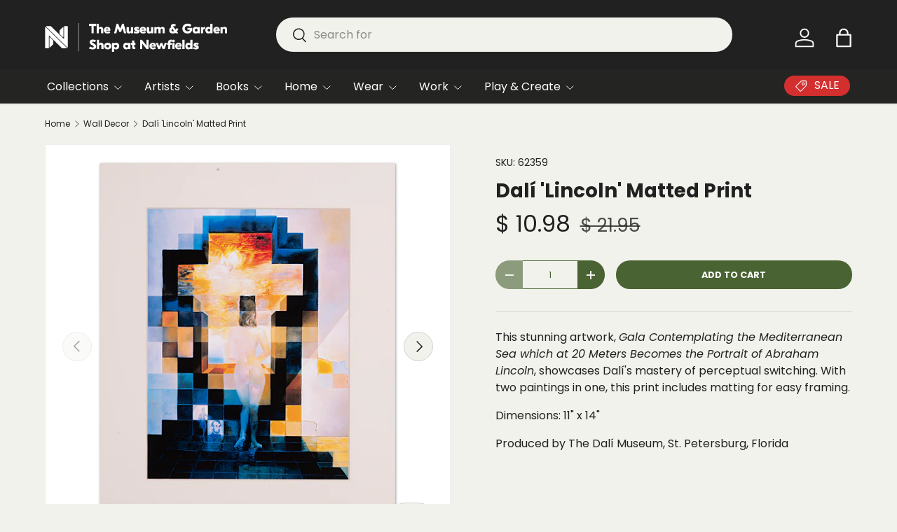

--- FILE ---
content_type: text/html; charset=utf-8
request_url: https://shop.imamuseum.org/collections/wall-decor/products/dali-lincoln-matted-print
body_size: 29015
content:
<!doctype html>
<html class="no-js" lang="en" dir="ltr">
<head><meta charset="utf-8">
<meta name="viewport" content="width=device-width,initial-scale=1">
<title>Dalí &#39;Lincoln&#39; Matted Print &ndash; The Museum &amp; Garden Shop at Newfields</title><link rel="canonical" href="https://shop.discovernewfields.org/products/dali-lincoln-matted-print"><link rel="icon" href="//shop.imamuseum.org/cdn/shop/files/newfields-icon-192x192.png?crop=center&height=48&v=1729621745&width=48" type="image/png">
  <link rel="apple-touch-icon" href="//shop.imamuseum.org/cdn/shop/files/newfields-icon-192x192.png?crop=center&height=180&v=1729621745&width=180"><meta name="description" content="This stunning artwork, Gala Contemplating the Mediterranean Sea which at 20 Meters Becomes the Portrait of Abraham Lincoln, showcases Dalí&#39;s mastery of perceptual switching. With two paintings in one, this print includes matting for easy framing. Dimensions: 11&quot; x 14&quot; Produced by The Dalí Museum, St. Petersburg, Florid"><meta property="og:site_name" content="The Museum &amp; Garden Shop at Newfields">
<meta property="og:url" content="https://shop.discovernewfields.org/products/dali-lincoln-matted-print">
<meta property="og:title" content="Dalí &#39;Lincoln&#39; Matted Print">
<meta property="og:type" content="product">
<meta property="og:description" content="This stunning artwork, Gala Contemplating the Mediterranean Sea which at 20 Meters Becomes the Portrait of Abraham Lincoln, showcases Dalí&#39;s mastery of perceptual switching. With two paintings in one, this print includes matting for easy framing. Dimensions: 11&quot; x 14&quot; Produced by The Dalí Museum, St. Petersburg, Florid"><meta property="og:image" content="http://shop.imamuseum.org/cdn/shop/files/DaliLincolnPrint1.jpg?crop=center&height=1200&v=1706995702&width=1200">
  <meta property="og:image:secure_url" content="https://shop.imamuseum.org/cdn/shop/files/DaliLincolnPrint1.jpg?crop=center&height=1200&v=1706995702&width=1200">
  <meta property="og:image:width" content="1600">
  <meta property="og:image:height" content="1600"><meta property="og:price:amount" content="10.98">
  <meta property="og:price:currency" content="USD"><meta name="twitter:card" content="summary_large_image">
<meta name="twitter:title" content="Dalí &#39;Lincoln&#39; Matted Print">
<meta name="twitter:description" content="This stunning artwork, Gala Contemplating the Mediterranean Sea which at 20 Meters Becomes the Portrait of Abraham Lincoln, showcases Dalí&#39;s mastery of perceptual switching. With two paintings in one, this print includes matting for easy framing. Dimensions: 11&quot; x 14&quot; Produced by The Dalí Museum, St. Petersburg, Florid">
<link rel="preload" href="//shop.imamuseum.org/cdn/shop/t/29/assets/main.css?v=105982328972476625381728941090" as="style"><style data-shopify>
@font-face {
  font-family: Poppins;
  font-weight: 400;
  font-style: normal;
  font-display: swap;
  src: url("//shop.imamuseum.org/cdn/fonts/poppins/poppins_n4.0ba78fa5af9b0e1a374041b3ceaadf0a43b41362.woff2") format("woff2"),
       url("//shop.imamuseum.org/cdn/fonts/poppins/poppins_n4.214741a72ff2596839fc9760ee7a770386cf16ca.woff") format("woff");
}
@font-face {
  font-family: Poppins;
  font-weight: 500;
  font-style: normal;
  font-display: swap;
  src: url("//shop.imamuseum.org/cdn/fonts/poppins/poppins_n5.ad5b4b72b59a00358afc706450c864c3c8323842.woff2") format("woff2"),
       url("//shop.imamuseum.org/cdn/fonts/poppins/poppins_n5.33757fdf985af2d24b32fcd84c9a09224d4b2c39.woff") format("woff");
}
@font-face {
  font-family: Poppins;
  font-weight: 400;
  font-style: italic;
  font-display: swap;
  src: url("//shop.imamuseum.org/cdn/fonts/poppins/poppins_i4.846ad1e22474f856bd6b81ba4585a60799a9f5d2.woff2") format("woff2"),
       url("//shop.imamuseum.org/cdn/fonts/poppins/poppins_i4.56b43284e8b52fc64c1fd271f289a39e8477e9ec.woff") format("woff");
}
@font-face {
  font-family: Poppins;
  font-weight: 500;
  font-style: italic;
  font-display: swap;
  src: url("//shop.imamuseum.org/cdn/fonts/poppins/poppins_i5.6acfce842c096080e34792078ef3cb7c3aad24d4.woff2") format("woff2"),
       url("//shop.imamuseum.org/cdn/fonts/poppins/poppins_i5.a49113e4fe0ad7fd7716bd237f1602cbec299b3c.woff") format("woff");
}
@font-face {
  font-family: Poppins;
  font-weight: 700;
  font-style: normal;
  font-display: swap;
  src: url("//shop.imamuseum.org/cdn/fonts/poppins/poppins_n7.56758dcf284489feb014a026f3727f2f20a54626.woff2") format("woff2"),
       url("//shop.imamuseum.org/cdn/fonts/poppins/poppins_n7.f34f55d9b3d3205d2cd6f64955ff4b36f0cfd8da.woff") format("woff");
}
@font-face {
  font-family: Poppins;
  font-weight: 400;
  font-style: normal;
  font-display: swap;
  src: url("//shop.imamuseum.org/cdn/fonts/poppins/poppins_n4.0ba78fa5af9b0e1a374041b3ceaadf0a43b41362.woff2") format("woff2"),
       url("//shop.imamuseum.org/cdn/fonts/poppins/poppins_n4.214741a72ff2596839fc9760ee7a770386cf16ca.woff") format("woff");
}
:root {
      --bg-color: 242 242 237 / 1.0;
      --bg-color-og: 242 242 237 / 1.0;
      --heading-color: 33 33 33;
      --text-color: 33 33 33;
      --text-color-og: 33 33 33;
      --scrollbar-color: 33 33 33;
      --link-color: 73 99 50;
      --link-color-og: 73 99 50;
      --star-color: 246 195 71;
      --sale-price-color: 191 54 12;--swatch-border-color-default: 200 200 196;
        --swatch-border-color-active: 138 138 135;
        --swatch-card-size: 26px;
        --swatch-variant-picker-size: 64px;--color-scheme-1-bg: 208 222 187 / 1.0;
      --color-scheme-1-grad: ;
      --color-scheme-1-heading: 33 33 33;
      --color-scheme-1-text: 33 33 33;
      --color-scheme-1-btn-bg: 33 33 33;
      --color-scheme-1-btn-text: 255 255 255;
      --color-scheme-1-btn-bg-hover: 74 74 74;--color-scheme-2-bg: 36 36 35 / 1.0;
      --color-scheme-2-grad: ;
      --color-scheme-2-heading: 255 255 255;
      --color-scheme-2-text: 255 255 255;
      --color-scheme-2-btn-bg: 174 213 129;
      --color-scheme-2-btn-text: 33 33 33;
      --color-scheme-2-btn-bg-hover: 160 191 125;--color-scheme-3-bg: 233 233 228 / 1.0;
      --color-scheme-3-grad: ;
      --color-scheme-3-heading: 33 33 33;
      --color-scheme-3-text: 33 33 33;
      --color-scheme-3-btn-bg: 33 33 33;
      --color-scheme-3-btn-text: 255 255 255;
      --color-scheme-3-btn-bg-hover: 74 74 74;

      --drawer-bg-color: 255 255 255 / 1.0;
      --drawer-text-color: 33 33 33;

      --panel-bg-color: 255 255 255 / 1.0;
      --panel-heading-color: 33 33 33;
      --panel-text-color: 33 33 33;

      --in-stock-text-color: 13 137 62;
      --low-stock-text-color: 210 134 26;
      --very-low-stock-text-color: 170 24 44;
      --no-stock-text-color: 119 119 119;
      --no-stock-backordered-text-color: 119 119 119;

      --error-bg-color: 251 235 235;
      --error-text-color: 211 47 47;
      --success-bg-color: 235 242 235;
      --success-text-color: 46 125 50;
      --info-bg-color: 245 220 110;
      --info-text-color: 98 88 44;

      --heading-font-family: Poppins, sans-serif;
      --heading-font-style: normal;
      --heading-font-weight: 700;
      --heading-scale-start: 4;
      --heading-letter-spacing: 0.0em;

      --navigation-font-family: Poppins, sans-serif;
      --navigation-font-style: normal;
      --navigation-font-weight: 400;
      --navigation-letter-spacing: 0.0em;--heading-text-transform: none;
--subheading-text-transform: none;
      --body-font-family: Poppins, sans-serif;
      --body-font-style: normal;
      --body-font-weight: 400;
      --body-font-size: 16;
      --body-font-size-px: 16px;
      --body-letter-spacing: 0.0em;

      --section-gap: 24;
      --heading-gap: calc(8 * var(--space-unit));--grid-column-gap: 20px;
      --product-card-gap: 20px;--btn-bg-color: 73 99 50;
      --btn-bg-hover-color: 108 131 87;
      --btn-text-color: 255 255 255;
      --btn-bg-color-og: 73 99 50;
      --btn-text-color-og: 255 255 255;
      --btn-alt-bg-color: 242 242 237;
      --btn-alt-bg-alpha: 1.0;
      --btn-alt-text-color: 73 99 50;
      --btn-border-width: 1px;
      --btn-padding-y: 12px;
      --btn-text-size: 0.80em;

      
      --btn-border-radius: 27px;
      

      --btn-lg-border-radius: 50%;
      --btn-icon-border-radius: 50%;
      --input-with-btn-inner-radius: var(--btn-border-radius);
      --btn-text-transform: uppercase;

      --input-bg-color: 242 242 237 / 1.0;
      --input-text-color: 33 33 33;
      --input-border-width: 1px;
      --input-border-radius: 26px;
      --textarea-border-radius: 12px;
      --input-border-radius: 27px;
      --input-lg-border-radius: 33px;
      --input-bg-color-diff-3: #ecece4;
      --input-bg-color-diff-6: #e5e5db;

      --modal-border-radius: 16px;
      --modal-overlay-color: 0 0 0;
      --modal-overlay-opacity: 0.4;
      --drawer-border-radius: 16px;
      --overlay-border-radius: 0px;--custom-label-bg-color: 201 21 21;
      --custom-label-text-color: 255 255 255;--sale-label-bg-color: 191 54 12;
      --sale-label-text-color: 255 255 255;--sold-out-label-bg-color: 96 96 96;
      --sold-out-label-text-color: 255 255 255;--new-label-bg-color: 2 119 189;
      --new-label-text-color: 255 255 255;--preorder-label-bg-color: 103 58 183;
      --preorder-label-text-color: 255 255 255;

      --page-width: 1500px;
      --gutter-sm: 20px;
      --gutter-md: 48px;
      --gutter-lg: 64px;

      --payment-terms-bg-color: #f2f2ed;

      --coll-card-bg-color: #f2f2ed;
      --coll-card-border-color: #f2f2ed;

      --card-bg-color: 242 242 237;
      --card-text-color: 33 33 33;
      --card-border-color: #e9e9e4;--blend-bg-color: #f2f2ed;
        
          --aos-animate-duration: 1.1s;
        

        
          --aos-min-width: 0;
        
      

      --reading-width: 48em;
        --cart-savings-color: 166 69 33
      
    }@media (max-width: 769px) {
      :root {
        --reading-width: 36em;
      }
    }
  </style><link rel="stylesheet" href="//shop.imamuseum.org/cdn/shop/t/29/assets/main.css?v=105982328972476625381728941090">
  <script src="//shop.imamuseum.org/cdn/shop/t/29/assets/main.js?v=115199770592962559851729610981" defer="defer"></script><link rel="preload" href="//shop.imamuseum.org/cdn/fonts/poppins/poppins_n4.0ba78fa5af9b0e1a374041b3ceaadf0a43b41362.woff2" as="font" type="font/woff2" crossorigin fetchpriority="high"><link rel="preload" href="//shop.imamuseum.org/cdn/fonts/poppins/poppins_n7.56758dcf284489feb014a026f3727f2f20a54626.woff2" as="font" type="font/woff2" crossorigin fetchpriority="high"><script>window.performance && window.performance.mark && window.performance.mark('shopify.content_for_header.start');</script><meta name="google-site-verification" content="o9BD9KPnA3UX26UQL_sHQVijTXvnYCEGDT--BiWaIFA">
<meta id="shopify-digital-wallet" name="shopify-digital-wallet" content="/8044301/digital_wallets/dialog">
<meta name="shopify-checkout-api-token" content="f2ab7de45f6d82f15af0c12b4a5a9559">
<link rel="alternate" type="application/json+oembed" href="https://shop.discovernewfields.org/products/dali-lincoln-matted-print.oembed">
<script async="async" src="/checkouts/internal/preloads.js?locale=en-US"></script>
<link rel="preconnect" href="https://shop.app" crossorigin="anonymous">
<script async="async" src="https://shop.app/checkouts/internal/preloads.js?locale=en-US&shop_id=8044301" crossorigin="anonymous"></script>
<script id="apple-pay-shop-capabilities" type="application/json">{"shopId":8044301,"countryCode":"US","currencyCode":"USD","merchantCapabilities":["supports3DS"],"merchantId":"gid:\/\/shopify\/Shop\/8044301","merchantName":"The Museum \u0026 Garden Shop at Newfields","requiredBillingContactFields":["postalAddress","email","phone"],"requiredShippingContactFields":["postalAddress","email","phone"],"shippingType":"shipping","supportedNetworks":["visa","masterCard","amex","discover","elo","jcb"],"total":{"type":"pending","label":"The Museum \u0026 Garden Shop at Newfields","amount":"1.00"},"shopifyPaymentsEnabled":true,"supportsSubscriptions":true}</script>
<script id="shopify-features" type="application/json">{"accessToken":"f2ab7de45f6d82f15af0c12b4a5a9559","betas":["rich-media-storefront-analytics"],"domain":"shop.imamuseum.org","predictiveSearch":true,"shopId":8044301,"locale":"en"}</script>
<script>var Shopify = Shopify || {};
Shopify.shop = "indianapolis-museum-of-art-museum-store.myshopify.com";
Shopify.locale = "en";
Shopify.currency = {"active":"USD","rate":"1.0"};
Shopify.country = "US";
Shopify.theme = {"name":"Canopy","id":134482985014,"schema_name":"Canopy","schema_version":"6.3.2","theme_store_id":732,"role":"main"};
Shopify.theme.handle = "null";
Shopify.theme.style = {"id":null,"handle":null};
Shopify.cdnHost = "shop.imamuseum.org/cdn";
Shopify.routes = Shopify.routes || {};
Shopify.routes.root = "/";</script>
<script type="module">!function(o){(o.Shopify=o.Shopify||{}).modules=!0}(window);</script>
<script>!function(o){function n(){var o=[];function n(){o.push(Array.prototype.slice.apply(arguments))}return n.q=o,n}var t=o.Shopify=o.Shopify||{};t.loadFeatures=n(),t.autoloadFeatures=n()}(window);</script>
<script>
  window.ShopifyPay = window.ShopifyPay || {};
  window.ShopifyPay.apiHost = "shop.app\/pay";
  window.ShopifyPay.redirectState = null;
</script>
<script id="shop-js-analytics" type="application/json">{"pageType":"product"}</script>
<script defer="defer" async type="module" src="//shop.imamuseum.org/cdn/shopifycloud/shop-js/modules/v2/client.init-shop-cart-sync_BApSsMSl.en.esm.js"></script>
<script defer="defer" async type="module" src="//shop.imamuseum.org/cdn/shopifycloud/shop-js/modules/v2/chunk.common_CBoos6YZ.esm.js"></script>
<script type="module">
  await import("//shop.imamuseum.org/cdn/shopifycloud/shop-js/modules/v2/client.init-shop-cart-sync_BApSsMSl.en.esm.js");
await import("//shop.imamuseum.org/cdn/shopifycloud/shop-js/modules/v2/chunk.common_CBoos6YZ.esm.js");

  window.Shopify.SignInWithShop?.initShopCartSync?.({"fedCMEnabled":true,"windoidEnabled":true});

</script>
<script>
  window.Shopify = window.Shopify || {};
  if (!window.Shopify.featureAssets) window.Shopify.featureAssets = {};
  window.Shopify.featureAssets['shop-js'] = {"shop-cart-sync":["modules/v2/client.shop-cart-sync_DJczDl9f.en.esm.js","modules/v2/chunk.common_CBoos6YZ.esm.js"],"init-fed-cm":["modules/v2/client.init-fed-cm_BzwGC0Wi.en.esm.js","modules/v2/chunk.common_CBoos6YZ.esm.js"],"init-windoid":["modules/v2/client.init-windoid_BS26ThXS.en.esm.js","modules/v2/chunk.common_CBoos6YZ.esm.js"],"init-shop-email-lookup-coordinator":["modules/v2/client.init-shop-email-lookup-coordinator_DFwWcvrS.en.esm.js","modules/v2/chunk.common_CBoos6YZ.esm.js"],"shop-cash-offers":["modules/v2/client.shop-cash-offers_DthCPNIO.en.esm.js","modules/v2/chunk.common_CBoos6YZ.esm.js","modules/v2/chunk.modal_Bu1hFZFC.esm.js"],"shop-button":["modules/v2/client.shop-button_D_JX508o.en.esm.js","modules/v2/chunk.common_CBoos6YZ.esm.js"],"shop-toast-manager":["modules/v2/client.shop-toast-manager_tEhgP2F9.en.esm.js","modules/v2/chunk.common_CBoos6YZ.esm.js"],"avatar":["modules/v2/client.avatar_BTnouDA3.en.esm.js"],"pay-button":["modules/v2/client.pay-button_BuNmcIr_.en.esm.js","modules/v2/chunk.common_CBoos6YZ.esm.js"],"init-shop-cart-sync":["modules/v2/client.init-shop-cart-sync_BApSsMSl.en.esm.js","modules/v2/chunk.common_CBoos6YZ.esm.js"],"shop-login-button":["modules/v2/client.shop-login-button_DwLgFT0K.en.esm.js","modules/v2/chunk.common_CBoos6YZ.esm.js","modules/v2/chunk.modal_Bu1hFZFC.esm.js"],"init-customer-accounts-sign-up":["modules/v2/client.init-customer-accounts-sign-up_TlVCiykN.en.esm.js","modules/v2/client.shop-login-button_DwLgFT0K.en.esm.js","modules/v2/chunk.common_CBoos6YZ.esm.js","modules/v2/chunk.modal_Bu1hFZFC.esm.js"],"init-shop-for-new-customer-accounts":["modules/v2/client.init-shop-for-new-customer-accounts_DrjXSI53.en.esm.js","modules/v2/client.shop-login-button_DwLgFT0K.en.esm.js","modules/v2/chunk.common_CBoos6YZ.esm.js","modules/v2/chunk.modal_Bu1hFZFC.esm.js"],"init-customer-accounts":["modules/v2/client.init-customer-accounts_C0Oh2ljF.en.esm.js","modules/v2/client.shop-login-button_DwLgFT0K.en.esm.js","modules/v2/chunk.common_CBoos6YZ.esm.js","modules/v2/chunk.modal_Bu1hFZFC.esm.js"],"shop-follow-button":["modules/v2/client.shop-follow-button_C5D3XtBb.en.esm.js","modules/v2/chunk.common_CBoos6YZ.esm.js","modules/v2/chunk.modal_Bu1hFZFC.esm.js"],"checkout-modal":["modules/v2/client.checkout-modal_8TC_1FUY.en.esm.js","modules/v2/chunk.common_CBoos6YZ.esm.js","modules/v2/chunk.modal_Bu1hFZFC.esm.js"],"lead-capture":["modules/v2/client.lead-capture_D-pmUjp9.en.esm.js","modules/v2/chunk.common_CBoos6YZ.esm.js","modules/v2/chunk.modal_Bu1hFZFC.esm.js"],"shop-login":["modules/v2/client.shop-login_BmtnoEUo.en.esm.js","modules/v2/chunk.common_CBoos6YZ.esm.js","modules/v2/chunk.modal_Bu1hFZFC.esm.js"],"payment-terms":["modules/v2/client.payment-terms_BHOWV7U_.en.esm.js","modules/v2/chunk.common_CBoos6YZ.esm.js","modules/v2/chunk.modal_Bu1hFZFC.esm.js"]};
</script>
<script>(function() {
  var isLoaded = false;
  function asyncLoad() {
    if (isLoaded) return;
    isLoaded = true;
    var urls = ["https:\/\/app.stock-counter.app\/get_script\/efadcb182d9c11ef984f3241da606dea.js?v=675094\u0026shop=indianapolis-museum-of-art-museum-store.myshopify.com"];
    for (var i = 0; i < urls.length; i++) {
      var s = document.createElement('script');
      s.type = 'text/javascript';
      s.async = true;
      s.src = urls[i];
      var x = document.getElementsByTagName('script')[0];
      x.parentNode.insertBefore(s, x);
    }
  };
  if(window.attachEvent) {
    window.attachEvent('onload', asyncLoad);
  } else {
    window.addEventListener('load', asyncLoad, false);
  }
})();</script>
<script id="__st">var __st={"a":8044301,"offset":-18000,"reqid":"f20b85c2-be42-43b2-80f9-5290d585725a-1768933872","pageurl":"shop.imamuseum.org\/collections\/wall-decor\/products\/dali-lincoln-matted-print","u":"295db413d6ee","p":"product","rtyp":"product","rid":7248378495030};</script>
<script>window.ShopifyPaypalV4VisibilityTracking = true;</script>
<script id="captcha-bootstrap">!function(){'use strict';const t='contact',e='account',n='new_comment',o=[[t,t],['blogs',n],['comments',n],[t,'customer']],c=[[e,'customer_login'],[e,'guest_login'],[e,'recover_customer_password'],[e,'create_customer']],r=t=>t.map((([t,e])=>`form[action*='/${t}']:not([data-nocaptcha='true']) input[name='form_type'][value='${e}']`)).join(','),a=t=>()=>t?[...document.querySelectorAll(t)].map((t=>t.form)):[];function s(){const t=[...o],e=r(t);return a(e)}const i='password',u='form_key',d=['recaptcha-v3-token','g-recaptcha-response','h-captcha-response',i],f=()=>{try{return window.sessionStorage}catch{return}},m='__shopify_v',_=t=>t.elements[u];function p(t,e,n=!1){try{const o=window.sessionStorage,c=JSON.parse(o.getItem(e)),{data:r}=function(t){const{data:e,action:n}=t;return t[m]||n?{data:e,action:n}:{data:t,action:n}}(c);for(const[e,n]of Object.entries(r))t.elements[e]&&(t.elements[e].value=n);n&&o.removeItem(e)}catch(o){console.error('form repopulation failed',{error:o})}}const l='form_type',E='cptcha';function T(t){t.dataset[E]=!0}const w=window,h=w.document,L='Shopify',v='ce_forms',y='captcha';let A=!1;((t,e)=>{const n=(g='f06e6c50-85a8-45c8-87d0-21a2b65856fe',I='https://cdn.shopify.com/shopifycloud/storefront-forms-hcaptcha/ce_storefront_forms_captcha_hcaptcha.v1.5.2.iife.js',D={infoText:'Protected by hCaptcha',privacyText:'Privacy',termsText:'Terms'},(t,e,n)=>{const o=w[L][v],c=o.bindForm;if(c)return c(t,g,e,D).then(n);var r;o.q.push([[t,g,e,D],n]),r=I,A||(h.body.append(Object.assign(h.createElement('script'),{id:'captcha-provider',async:!0,src:r})),A=!0)});var g,I,D;w[L]=w[L]||{},w[L][v]=w[L][v]||{},w[L][v].q=[],w[L][y]=w[L][y]||{},w[L][y].protect=function(t,e){n(t,void 0,e),T(t)},Object.freeze(w[L][y]),function(t,e,n,w,h,L){const[v,y,A,g]=function(t,e,n){const i=e?o:[],u=t?c:[],d=[...i,...u],f=r(d),m=r(i),_=r(d.filter((([t,e])=>n.includes(e))));return[a(f),a(m),a(_),s()]}(w,h,L),I=t=>{const e=t.target;return e instanceof HTMLFormElement?e:e&&e.form},D=t=>v().includes(t);t.addEventListener('submit',(t=>{const e=I(t);if(!e)return;const n=D(e)&&!e.dataset.hcaptchaBound&&!e.dataset.recaptchaBound,o=_(e),c=g().includes(e)&&(!o||!o.value);(n||c)&&t.preventDefault(),c&&!n&&(function(t){try{if(!f())return;!function(t){const e=f();if(!e)return;const n=_(t);if(!n)return;const o=n.value;o&&e.removeItem(o)}(t);const e=Array.from(Array(32),(()=>Math.random().toString(36)[2])).join('');!function(t,e){_(t)||t.append(Object.assign(document.createElement('input'),{type:'hidden',name:u})),t.elements[u].value=e}(t,e),function(t,e){const n=f();if(!n)return;const o=[...t.querySelectorAll(`input[type='${i}']`)].map((({name:t})=>t)),c=[...d,...o],r={};for(const[a,s]of new FormData(t).entries())c.includes(a)||(r[a]=s);n.setItem(e,JSON.stringify({[m]:1,action:t.action,data:r}))}(t,e)}catch(e){console.error('failed to persist form',e)}}(e),e.submit())}));const S=(t,e)=>{t&&!t.dataset[E]&&(n(t,e.some((e=>e===t))),T(t))};for(const o of['focusin','change'])t.addEventListener(o,(t=>{const e=I(t);D(e)&&S(e,y())}));const B=e.get('form_key'),M=e.get(l),P=B&&M;t.addEventListener('DOMContentLoaded',(()=>{const t=y();if(P)for(const e of t)e.elements[l].value===M&&p(e,B);[...new Set([...A(),...v().filter((t=>'true'===t.dataset.shopifyCaptcha))])].forEach((e=>S(e,t)))}))}(h,new URLSearchParams(w.location.search),n,t,e,['guest_login'])})(!0,!0)}();</script>
<script integrity="sha256-4kQ18oKyAcykRKYeNunJcIwy7WH5gtpwJnB7kiuLZ1E=" data-source-attribution="shopify.loadfeatures" defer="defer" src="//shop.imamuseum.org/cdn/shopifycloud/storefront/assets/storefront/load_feature-a0a9edcb.js" crossorigin="anonymous"></script>
<script crossorigin="anonymous" defer="defer" src="//shop.imamuseum.org/cdn/shopifycloud/storefront/assets/shopify_pay/storefront-65b4c6d7.js?v=20250812"></script>
<script data-source-attribution="shopify.dynamic_checkout.dynamic.init">var Shopify=Shopify||{};Shopify.PaymentButton=Shopify.PaymentButton||{isStorefrontPortableWallets:!0,init:function(){window.Shopify.PaymentButton.init=function(){};var t=document.createElement("script");t.src="https://shop.imamuseum.org/cdn/shopifycloud/portable-wallets/latest/portable-wallets.en.js",t.type="module",document.head.appendChild(t)}};
</script>
<script data-source-attribution="shopify.dynamic_checkout.buyer_consent">
  function portableWalletsHideBuyerConsent(e){var t=document.getElementById("shopify-buyer-consent"),n=document.getElementById("shopify-subscription-policy-button");t&&n&&(t.classList.add("hidden"),t.setAttribute("aria-hidden","true"),n.removeEventListener("click",e))}function portableWalletsShowBuyerConsent(e){var t=document.getElementById("shopify-buyer-consent"),n=document.getElementById("shopify-subscription-policy-button");t&&n&&(t.classList.remove("hidden"),t.removeAttribute("aria-hidden"),n.addEventListener("click",e))}window.Shopify?.PaymentButton&&(window.Shopify.PaymentButton.hideBuyerConsent=portableWalletsHideBuyerConsent,window.Shopify.PaymentButton.showBuyerConsent=portableWalletsShowBuyerConsent);
</script>
<script data-source-attribution="shopify.dynamic_checkout.cart.bootstrap">document.addEventListener("DOMContentLoaded",(function(){function t(){return document.querySelector("shopify-accelerated-checkout-cart, shopify-accelerated-checkout")}if(t())Shopify.PaymentButton.init();else{new MutationObserver((function(e,n){t()&&(Shopify.PaymentButton.init(),n.disconnect())})).observe(document.body,{childList:!0,subtree:!0})}}));
</script>
<link id="shopify-accelerated-checkout-styles" rel="stylesheet" media="screen" href="https://shop.imamuseum.org/cdn/shopifycloud/portable-wallets/latest/accelerated-checkout-backwards-compat.css" crossorigin="anonymous">
<style id="shopify-accelerated-checkout-cart">
        #shopify-buyer-consent {
  margin-top: 1em;
  display: inline-block;
  width: 100%;
}

#shopify-buyer-consent.hidden {
  display: none;
}

#shopify-subscription-policy-button {
  background: none;
  border: none;
  padding: 0;
  text-decoration: underline;
  font-size: inherit;
  cursor: pointer;
}

#shopify-subscription-policy-button::before {
  box-shadow: none;
}

      </style>
<script id="sections-script" data-sections="header,footer" defer="defer" src="//shop.imamuseum.org/cdn/shop/t/29/compiled_assets/scripts.js?v=5262"></script>
<script>window.performance && window.performance.mark && window.performance.mark('shopify.content_for_header.end');</script>

    <script src="//shop.imamuseum.org/cdn/shop/t/29/assets/animate-on-scroll.js?v=15249566486942820451728941089" defer="defer"></script>
    <link rel="stylesheet" href="//shop.imamuseum.org/cdn/shop/t/29/assets/animate-on-scroll.css?v=62865576715456057531728941089">
  

  <script>document.documentElement.className = document.documentElement.className.replace('no-js', 'js');</script><!-- CC Custom Head Start --><!-- CC Custom Head End --><meta name="google-site-verification" content="sVCeqiEdBlgCPgC52cPJ8T-4RLP-jUL1M9sG4-8xrLc" />
<!-- BEGIN app block: shopify://apps/mida-replay-heatmaps/blocks/mida_recorder/e4c350c5-eabf-426d-8014-47ef50412bd0 -->
    <script>
        window.msrPageTitle = "Dalí &#39;Lincoln&#39; Matted Print";
        
            window.msrQuota = "{&quot;version&quot;:&quot;session&quot;,&quot;date&quot;:&quot;2026-01-01T05:21:43.664Z&quot;}";
            window.sessionStorage.setItem("msrQuota", "{&quot;version&quot;:&quot;session&quot;,&quot;date&quot;:&quot;2026-01-01T05:21:43.664Z&quot;}")
        
        window.msrCart = {"note":null,"attributes":{},"original_total_price":0,"total_price":0,"total_discount":0,"total_weight":0.0,"item_count":0,"items":[],"requires_shipping":false,"currency":"USD","items_subtotal_price":0,"cart_level_discount_applications":[],"checkout_charge_amount":0}
        window.msrCustomer = {
            email: "",
            id: "",
        }

        

        

        window.msrTheme = {
            name: "",
            type: "product",
        };
        window.msrData = Object.freeze({
            proxy: '',
        });
    </script>
    
    
        <script src='https://cdn.shopify.com/extensions/019bc0f8-9fd9-7d8f-b07f-f42dbc4516de/version_f57515d6-2026-01-15_16h24m/assets/recorder.msr.js' defer='defer'></script>
    
    

    




<!-- END app block --><link href="https://monorail-edge.shopifysvc.com" rel="dns-prefetch">
<script>(function(){if ("sendBeacon" in navigator && "performance" in window) {try {var session_token_from_headers = performance.getEntriesByType('navigation')[0].serverTiming.find(x => x.name == '_s').description;} catch {var session_token_from_headers = undefined;}var session_cookie_matches = document.cookie.match(/_shopify_s=([^;]*)/);var session_token_from_cookie = session_cookie_matches && session_cookie_matches.length === 2 ? session_cookie_matches[1] : "";var session_token = session_token_from_headers || session_token_from_cookie || "";function handle_abandonment_event(e) {var entries = performance.getEntries().filter(function(entry) {return /monorail-edge.shopifysvc.com/.test(entry.name);});if (!window.abandonment_tracked && entries.length === 0) {window.abandonment_tracked = true;var currentMs = Date.now();var navigation_start = performance.timing.navigationStart;var payload = {shop_id: 8044301,url: window.location.href,navigation_start,duration: currentMs - navigation_start,session_token,page_type: "product"};window.navigator.sendBeacon("https://monorail-edge.shopifysvc.com/v1/produce", JSON.stringify({schema_id: "online_store_buyer_site_abandonment/1.1",payload: payload,metadata: {event_created_at_ms: currentMs,event_sent_at_ms: currentMs}}));}}window.addEventListener('pagehide', handle_abandonment_event);}}());</script>
<script id="web-pixels-manager-setup">(function e(e,d,r,n,o){if(void 0===o&&(o={}),!Boolean(null===(a=null===(i=window.Shopify)||void 0===i?void 0:i.analytics)||void 0===a?void 0:a.replayQueue)){var i,a;window.Shopify=window.Shopify||{};var t=window.Shopify;t.analytics=t.analytics||{};var s=t.analytics;s.replayQueue=[],s.publish=function(e,d,r){return s.replayQueue.push([e,d,r]),!0};try{self.performance.mark("wpm:start")}catch(e){}var l=function(){var e={modern:/Edge?\/(1{2}[4-9]|1[2-9]\d|[2-9]\d{2}|\d{4,})\.\d+(\.\d+|)|Firefox\/(1{2}[4-9]|1[2-9]\d|[2-9]\d{2}|\d{4,})\.\d+(\.\d+|)|Chrom(ium|e)\/(9{2}|\d{3,})\.\d+(\.\d+|)|(Maci|X1{2}).+ Version\/(15\.\d+|(1[6-9]|[2-9]\d|\d{3,})\.\d+)([,.]\d+|)( \(\w+\)|)( Mobile\/\w+|) Safari\/|Chrome.+OPR\/(9{2}|\d{3,})\.\d+\.\d+|(CPU[ +]OS|iPhone[ +]OS|CPU[ +]iPhone|CPU IPhone OS|CPU iPad OS)[ +]+(15[._]\d+|(1[6-9]|[2-9]\d|\d{3,})[._]\d+)([._]\d+|)|Android:?[ /-](13[3-9]|1[4-9]\d|[2-9]\d{2}|\d{4,})(\.\d+|)(\.\d+|)|Android.+Firefox\/(13[5-9]|1[4-9]\d|[2-9]\d{2}|\d{4,})\.\d+(\.\d+|)|Android.+Chrom(ium|e)\/(13[3-9]|1[4-9]\d|[2-9]\d{2}|\d{4,})\.\d+(\.\d+|)|SamsungBrowser\/([2-9]\d|\d{3,})\.\d+/,legacy:/Edge?\/(1[6-9]|[2-9]\d|\d{3,})\.\d+(\.\d+|)|Firefox\/(5[4-9]|[6-9]\d|\d{3,})\.\d+(\.\d+|)|Chrom(ium|e)\/(5[1-9]|[6-9]\d|\d{3,})\.\d+(\.\d+|)([\d.]+$|.*Safari\/(?![\d.]+ Edge\/[\d.]+$))|(Maci|X1{2}).+ Version\/(10\.\d+|(1[1-9]|[2-9]\d|\d{3,})\.\d+)([,.]\d+|)( \(\w+\)|)( Mobile\/\w+|) Safari\/|Chrome.+OPR\/(3[89]|[4-9]\d|\d{3,})\.\d+\.\d+|(CPU[ +]OS|iPhone[ +]OS|CPU[ +]iPhone|CPU IPhone OS|CPU iPad OS)[ +]+(10[._]\d+|(1[1-9]|[2-9]\d|\d{3,})[._]\d+)([._]\d+|)|Android:?[ /-](13[3-9]|1[4-9]\d|[2-9]\d{2}|\d{4,})(\.\d+|)(\.\d+|)|Mobile Safari.+OPR\/([89]\d|\d{3,})\.\d+\.\d+|Android.+Firefox\/(13[5-9]|1[4-9]\d|[2-9]\d{2}|\d{4,})\.\d+(\.\d+|)|Android.+Chrom(ium|e)\/(13[3-9]|1[4-9]\d|[2-9]\d{2}|\d{4,})\.\d+(\.\d+|)|Android.+(UC? ?Browser|UCWEB|U3)[ /]?(15\.([5-9]|\d{2,})|(1[6-9]|[2-9]\d|\d{3,})\.\d+)\.\d+|SamsungBrowser\/(5\.\d+|([6-9]|\d{2,})\.\d+)|Android.+MQ{2}Browser\/(14(\.(9|\d{2,})|)|(1[5-9]|[2-9]\d|\d{3,})(\.\d+|))(\.\d+|)|K[Aa][Ii]OS\/(3\.\d+|([4-9]|\d{2,})\.\d+)(\.\d+|)/},d=e.modern,r=e.legacy,n=navigator.userAgent;return n.match(d)?"modern":n.match(r)?"legacy":"unknown"}(),u="modern"===l?"modern":"legacy",c=(null!=n?n:{modern:"",legacy:""})[u],f=function(e){return[e.baseUrl,"/wpm","/b",e.hashVersion,"modern"===e.buildTarget?"m":"l",".js"].join("")}({baseUrl:d,hashVersion:r,buildTarget:u}),m=function(e){var d=e.version,r=e.bundleTarget,n=e.surface,o=e.pageUrl,i=e.monorailEndpoint;return{emit:function(e){var a=e.status,t=e.errorMsg,s=(new Date).getTime(),l=JSON.stringify({metadata:{event_sent_at_ms:s},events:[{schema_id:"web_pixels_manager_load/3.1",payload:{version:d,bundle_target:r,page_url:o,status:a,surface:n,error_msg:t},metadata:{event_created_at_ms:s}}]});if(!i)return console&&console.warn&&console.warn("[Web Pixels Manager] No Monorail endpoint provided, skipping logging."),!1;try{return self.navigator.sendBeacon.bind(self.navigator)(i,l)}catch(e){}var u=new XMLHttpRequest;try{return u.open("POST",i,!0),u.setRequestHeader("Content-Type","text/plain"),u.send(l),!0}catch(e){return console&&console.warn&&console.warn("[Web Pixels Manager] Got an unhandled error while logging to Monorail."),!1}}}}({version:r,bundleTarget:l,surface:e.surface,pageUrl:self.location.href,monorailEndpoint:e.monorailEndpoint});try{o.browserTarget=l,function(e){var d=e.src,r=e.async,n=void 0===r||r,o=e.onload,i=e.onerror,a=e.sri,t=e.scriptDataAttributes,s=void 0===t?{}:t,l=document.createElement("script"),u=document.querySelector("head"),c=document.querySelector("body");if(l.async=n,l.src=d,a&&(l.integrity=a,l.crossOrigin="anonymous"),s)for(var f in s)if(Object.prototype.hasOwnProperty.call(s,f))try{l.dataset[f]=s[f]}catch(e){}if(o&&l.addEventListener("load",o),i&&l.addEventListener("error",i),u)u.appendChild(l);else{if(!c)throw new Error("Did not find a head or body element to append the script");c.appendChild(l)}}({src:f,async:!0,onload:function(){if(!function(){var e,d;return Boolean(null===(d=null===(e=window.Shopify)||void 0===e?void 0:e.analytics)||void 0===d?void 0:d.initialized)}()){var d=window.webPixelsManager.init(e)||void 0;if(d){var r=window.Shopify.analytics;r.replayQueue.forEach((function(e){var r=e[0],n=e[1],o=e[2];d.publishCustomEvent(r,n,o)})),r.replayQueue=[],r.publish=d.publishCustomEvent,r.visitor=d.visitor,r.initialized=!0}}},onerror:function(){return m.emit({status:"failed",errorMsg:"".concat(f," has failed to load")})},sri:function(e){var d=/^sha384-[A-Za-z0-9+/=]+$/;return"string"==typeof e&&d.test(e)}(c)?c:"",scriptDataAttributes:o}),m.emit({status:"loading"})}catch(e){m.emit({status:"failed",errorMsg:(null==e?void 0:e.message)||"Unknown error"})}}})({shopId: 8044301,storefrontBaseUrl: "https://shop.discovernewfields.org",extensionsBaseUrl: "https://extensions.shopifycdn.com/cdn/shopifycloud/web-pixels-manager",monorailEndpoint: "https://monorail-edge.shopifysvc.com/unstable/produce_batch",surface: "storefront-renderer",enabledBetaFlags: ["2dca8a86"],webPixelsConfigList: [{"id":"996474934","configuration":"{\"domain\":\"indianapolis-museum-of-art-museum-store.myshopify.com\"}","eventPayloadVersion":"v1","runtimeContext":"STRICT","scriptVersion":"303891feedfab197594ea2196507b8d0","type":"APP","apiClientId":2850947073,"privacyPurposes":["ANALYTICS","MARKETING","SALE_OF_DATA"],"capabilities":["advanced_dom_events"],"dataSharingAdjustments":{"protectedCustomerApprovalScopes":["read_customer_address","read_customer_email","read_customer_name","read_customer_personal_data","read_customer_phone"]}},{"id":"412581942","configuration":"{\"config\":\"{\\\"google_tag_ids\\\":[\\\"G-2ZLSRFJ3BY\\\",\\\"GT-5DHVGLKJ\\\"],\\\"target_country\\\":\\\"ZZ\\\",\\\"gtag_events\\\":[{\\\"type\\\":\\\"search\\\",\\\"action_label\\\":\\\"G-2ZLSRFJ3BY\\\"},{\\\"type\\\":\\\"begin_checkout\\\",\\\"action_label\\\":\\\"G-2ZLSRFJ3BY\\\"},{\\\"type\\\":\\\"view_item\\\",\\\"action_label\\\":[\\\"G-2ZLSRFJ3BY\\\",\\\"MC-352BHP22Z4\\\"]},{\\\"type\\\":\\\"purchase\\\",\\\"action_label\\\":[\\\"G-2ZLSRFJ3BY\\\",\\\"MC-352BHP22Z4\\\"]},{\\\"type\\\":\\\"page_view\\\",\\\"action_label\\\":[\\\"G-2ZLSRFJ3BY\\\",\\\"MC-352BHP22Z4\\\"]},{\\\"type\\\":\\\"add_payment_info\\\",\\\"action_label\\\":\\\"G-2ZLSRFJ3BY\\\"},{\\\"type\\\":\\\"add_to_cart\\\",\\\"action_label\\\":\\\"G-2ZLSRFJ3BY\\\"}],\\\"enable_monitoring_mode\\\":false}\"}","eventPayloadVersion":"v1","runtimeContext":"OPEN","scriptVersion":"b2a88bafab3e21179ed38636efcd8a93","type":"APP","apiClientId":1780363,"privacyPurposes":[],"dataSharingAdjustments":{"protectedCustomerApprovalScopes":["read_customer_address","read_customer_email","read_customer_name","read_customer_personal_data","read_customer_phone"]}},{"id":"90865718","eventPayloadVersion":"v1","runtimeContext":"LAX","scriptVersion":"1","type":"CUSTOM","privacyPurposes":["ANALYTICS"],"name":"Google Analytics tag (migrated)"},{"id":"shopify-app-pixel","configuration":"{}","eventPayloadVersion":"v1","runtimeContext":"STRICT","scriptVersion":"0450","apiClientId":"shopify-pixel","type":"APP","privacyPurposes":["ANALYTICS","MARKETING"]},{"id":"shopify-custom-pixel","eventPayloadVersion":"v1","runtimeContext":"LAX","scriptVersion":"0450","apiClientId":"shopify-pixel","type":"CUSTOM","privacyPurposes":["ANALYTICS","MARKETING"]}],isMerchantRequest: false,initData: {"shop":{"name":"The Museum \u0026 Garden Shop at Newfields","paymentSettings":{"currencyCode":"USD"},"myshopifyDomain":"indianapolis-museum-of-art-museum-store.myshopify.com","countryCode":"US","storefrontUrl":"https:\/\/shop.discovernewfields.org"},"customer":null,"cart":null,"checkout":null,"productVariants":[{"price":{"amount":10.98,"currencyCode":"USD"},"product":{"title":"Dalí 'Lincoln' Matted Print","vendor":"The Museum \u0026 Garden Shop at Newfields","id":"7248378495030","untranslatedTitle":"Dalí 'Lincoln' Matted Print","url":"\/products\/dali-lincoln-matted-print","type":""},"id":"41962942595126","image":{"src":"\/\/shop.imamuseum.org\/cdn\/shop\/files\/DaliLincolnPrint1.jpg?v=1706995702"},"sku":"62359","title":"Default Title","untranslatedTitle":"Default Title"}],"purchasingCompany":null},},"https://shop.imamuseum.org/cdn","fcfee988w5aeb613cpc8e4bc33m6693e112",{"modern":"","legacy":""},{"shopId":"8044301","storefrontBaseUrl":"https:\/\/shop.discovernewfields.org","extensionBaseUrl":"https:\/\/extensions.shopifycdn.com\/cdn\/shopifycloud\/web-pixels-manager","surface":"storefront-renderer","enabledBetaFlags":"[\"2dca8a86\"]","isMerchantRequest":"false","hashVersion":"fcfee988w5aeb613cpc8e4bc33m6693e112","publish":"custom","events":"[[\"page_viewed\",{}],[\"product_viewed\",{\"productVariant\":{\"price\":{\"amount\":10.98,\"currencyCode\":\"USD\"},\"product\":{\"title\":\"Dalí 'Lincoln' Matted Print\",\"vendor\":\"The Museum \u0026 Garden Shop at Newfields\",\"id\":\"7248378495030\",\"untranslatedTitle\":\"Dalí 'Lincoln' Matted Print\",\"url\":\"\/products\/dali-lincoln-matted-print\",\"type\":\"\"},\"id\":\"41962942595126\",\"image\":{\"src\":\"\/\/shop.imamuseum.org\/cdn\/shop\/files\/DaliLincolnPrint1.jpg?v=1706995702\"},\"sku\":\"62359\",\"title\":\"Default Title\",\"untranslatedTitle\":\"Default Title\"}}]]"});</script><script>
  window.ShopifyAnalytics = window.ShopifyAnalytics || {};
  window.ShopifyAnalytics.meta = window.ShopifyAnalytics.meta || {};
  window.ShopifyAnalytics.meta.currency = 'USD';
  var meta = {"product":{"id":7248378495030,"gid":"gid:\/\/shopify\/Product\/7248378495030","vendor":"The Museum \u0026 Garden Shop at Newfields","type":"","handle":"dali-lincoln-matted-print","variants":[{"id":41962942595126,"price":1098,"name":"Dalí 'Lincoln' Matted Print","public_title":null,"sku":"62359"}],"remote":false},"page":{"pageType":"product","resourceType":"product","resourceId":7248378495030,"requestId":"f20b85c2-be42-43b2-80f9-5290d585725a-1768933872"}};
  for (var attr in meta) {
    window.ShopifyAnalytics.meta[attr] = meta[attr];
  }
</script>
<script class="analytics">
  (function () {
    var customDocumentWrite = function(content) {
      var jquery = null;

      if (window.jQuery) {
        jquery = window.jQuery;
      } else if (window.Checkout && window.Checkout.$) {
        jquery = window.Checkout.$;
      }

      if (jquery) {
        jquery('body').append(content);
      }
    };

    var hasLoggedConversion = function(token) {
      if (token) {
        return document.cookie.indexOf('loggedConversion=' + token) !== -1;
      }
      return false;
    }

    var setCookieIfConversion = function(token) {
      if (token) {
        var twoMonthsFromNow = new Date(Date.now());
        twoMonthsFromNow.setMonth(twoMonthsFromNow.getMonth() + 2);

        document.cookie = 'loggedConversion=' + token + '; expires=' + twoMonthsFromNow;
      }
    }

    var trekkie = window.ShopifyAnalytics.lib = window.trekkie = window.trekkie || [];
    if (trekkie.integrations) {
      return;
    }
    trekkie.methods = [
      'identify',
      'page',
      'ready',
      'track',
      'trackForm',
      'trackLink'
    ];
    trekkie.factory = function(method) {
      return function() {
        var args = Array.prototype.slice.call(arguments);
        args.unshift(method);
        trekkie.push(args);
        return trekkie;
      };
    };
    for (var i = 0; i < trekkie.methods.length; i++) {
      var key = trekkie.methods[i];
      trekkie[key] = trekkie.factory(key);
    }
    trekkie.load = function(config) {
      trekkie.config = config || {};
      trekkie.config.initialDocumentCookie = document.cookie;
      var first = document.getElementsByTagName('script')[0];
      var script = document.createElement('script');
      script.type = 'text/javascript';
      script.onerror = function(e) {
        var scriptFallback = document.createElement('script');
        scriptFallback.type = 'text/javascript';
        scriptFallback.onerror = function(error) {
                var Monorail = {
      produce: function produce(monorailDomain, schemaId, payload) {
        var currentMs = new Date().getTime();
        var event = {
          schema_id: schemaId,
          payload: payload,
          metadata: {
            event_created_at_ms: currentMs,
            event_sent_at_ms: currentMs
          }
        };
        return Monorail.sendRequest("https://" + monorailDomain + "/v1/produce", JSON.stringify(event));
      },
      sendRequest: function sendRequest(endpointUrl, payload) {
        // Try the sendBeacon API
        if (window && window.navigator && typeof window.navigator.sendBeacon === 'function' && typeof window.Blob === 'function' && !Monorail.isIos12()) {
          var blobData = new window.Blob([payload], {
            type: 'text/plain'
          });

          if (window.navigator.sendBeacon(endpointUrl, blobData)) {
            return true;
          } // sendBeacon was not successful

        } // XHR beacon

        var xhr = new XMLHttpRequest();

        try {
          xhr.open('POST', endpointUrl);
          xhr.setRequestHeader('Content-Type', 'text/plain');
          xhr.send(payload);
        } catch (e) {
          console.log(e);
        }

        return false;
      },
      isIos12: function isIos12() {
        return window.navigator.userAgent.lastIndexOf('iPhone; CPU iPhone OS 12_') !== -1 || window.navigator.userAgent.lastIndexOf('iPad; CPU OS 12_') !== -1;
      }
    };
    Monorail.produce('monorail-edge.shopifysvc.com',
      'trekkie_storefront_load_errors/1.1',
      {shop_id: 8044301,
      theme_id: 134482985014,
      app_name: "storefront",
      context_url: window.location.href,
      source_url: "//shop.imamuseum.org/cdn/s/trekkie.storefront.cd680fe47e6c39ca5d5df5f0a32d569bc48c0f27.min.js"});

        };
        scriptFallback.async = true;
        scriptFallback.src = '//shop.imamuseum.org/cdn/s/trekkie.storefront.cd680fe47e6c39ca5d5df5f0a32d569bc48c0f27.min.js';
        first.parentNode.insertBefore(scriptFallback, first);
      };
      script.async = true;
      script.src = '//shop.imamuseum.org/cdn/s/trekkie.storefront.cd680fe47e6c39ca5d5df5f0a32d569bc48c0f27.min.js';
      first.parentNode.insertBefore(script, first);
    };
    trekkie.load(
      {"Trekkie":{"appName":"storefront","development":false,"defaultAttributes":{"shopId":8044301,"isMerchantRequest":null,"themeId":134482985014,"themeCityHash":"4633864857378184470","contentLanguage":"en","currency":"USD","eventMetadataId":"66c87b78-b1f9-4b9d-914a-1d96072fb919"},"isServerSideCookieWritingEnabled":true,"monorailRegion":"shop_domain","enabledBetaFlags":["65f19447"]},"Session Attribution":{},"S2S":{"facebookCapiEnabled":false,"source":"trekkie-storefront-renderer","apiClientId":580111}}
    );

    var loaded = false;
    trekkie.ready(function() {
      if (loaded) return;
      loaded = true;

      window.ShopifyAnalytics.lib = window.trekkie;

      var originalDocumentWrite = document.write;
      document.write = customDocumentWrite;
      try { window.ShopifyAnalytics.merchantGoogleAnalytics.call(this); } catch(error) {};
      document.write = originalDocumentWrite;

      window.ShopifyAnalytics.lib.page(null,{"pageType":"product","resourceType":"product","resourceId":7248378495030,"requestId":"f20b85c2-be42-43b2-80f9-5290d585725a-1768933872","shopifyEmitted":true});

      var match = window.location.pathname.match(/checkouts\/(.+)\/(thank_you|post_purchase)/)
      var token = match? match[1]: undefined;
      if (!hasLoggedConversion(token)) {
        setCookieIfConversion(token);
        window.ShopifyAnalytics.lib.track("Viewed Product",{"currency":"USD","variantId":41962942595126,"productId":7248378495030,"productGid":"gid:\/\/shopify\/Product\/7248378495030","name":"Dalí 'Lincoln' Matted Print","price":"10.98","sku":"62359","brand":"The Museum \u0026 Garden Shop at Newfields","variant":null,"category":"","nonInteraction":true,"remote":false},undefined,undefined,{"shopifyEmitted":true});
      window.ShopifyAnalytics.lib.track("monorail:\/\/trekkie_storefront_viewed_product\/1.1",{"currency":"USD","variantId":41962942595126,"productId":7248378495030,"productGid":"gid:\/\/shopify\/Product\/7248378495030","name":"Dalí 'Lincoln' Matted Print","price":"10.98","sku":"62359","brand":"The Museum \u0026 Garden Shop at Newfields","variant":null,"category":"","nonInteraction":true,"remote":false,"referer":"https:\/\/shop.imamuseum.org\/collections\/wall-decor\/products\/dali-lincoln-matted-print"});
      }
    });


        var eventsListenerScript = document.createElement('script');
        eventsListenerScript.async = true;
        eventsListenerScript.src = "//shop.imamuseum.org/cdn/shopifycloud/storefront/assets/shop_events_listener-3da45d37.js";
        document.getElementsByTagName('head')[0].appendChild(eventsListenerScript);

})();</script>
  <script>
  if (!window.ga || (window.ga && typeof window.ga !== 'function')) {
    window.ga = function ga() {
      (window.ga.q = window.ga.q || []).push(arguments);
      if (window.Shopify && window.Shopify.analytics && typeof window.Shopify.analytics.publish === 'function') {
        window.Shopify.analytics.publish("ga_stub_called", {}, {sendTo: "google_osp_migration"});
      }
      console.error("Shopify's Google Analytics stub called with:", Array.from(arguments), "\nSee https://help.shopify.com/manual/promoting-marketing/pixels/pixel-migration#google for more information.");
    };
    if (window.Shopify && window.Shopify.analytics && typeof window.Shopify.analytics.publish === 'function') {
      window.Shopify.analytics.publish("ga_stub_initialized", {}, {sendTo: "google_osp_migration"});
    }
  }
</script>
<script
  defer
  src="https://shop.imamuseum.org/cdn/shopifycloud/perf-kit/shopify-perf-kit-3.0.4.min.js"
  data-application="storefront-renderer"
  data-shop-id="8044301"
  data-render-region="gcp-us-central1"
  data-page-type="product"
  data-theme-instance-id="134482985014"
  data-theme-name="Canopy"
  data-theme-version="6.3.2"
  data-monorail-region="shop_domain"
  data-resource-timing-sampling-rate="10"
  data-shs="true"
  data-shs-beacon="true"
  data-shs-export-with-fetch="true"
  data-shs-logs-sample-rate="1"
  data-shs-beacon-endpoint="https://shop.imamuseum.org/api/collect"
></script>
</head>

<body class="cc-animate-enabled">
  <a class="skip-link btn btn--primary visually-hidden" href="#main-content" data-cc-role="skip">Skip to content</a><!-- BEGIN sections: header-group -->
<div id="shopify-section-sections--16930911125558__header" class="shopify-section shopify-section-group-header-group cc-header">
<style data-shopify>.header {
  --bg-color: 33 33 33 / 1.0;
  --text-color: 255 255 255;
  --mobile-menu-bg-color: 36 36 35 / 1.0;
  --mobile-menu-text-color: 255 255 255;
  --desktop-menu-bg-color: 36 36 35 / 1.0;
  --desktop-menu-text-color: 255 255 255;
  --nav-bg-color: 33 33 33;
  --nav-text-color: 255 255 255;
  --nav-child-bg-color:  33 33 33;
  --nav-child-text-color: 255 255 255;
  --header-accent-color: 36 36 35;
  --search-bg-color: 242 242 237;
  --search-text-color: 33 33 33;
  
  
  }</style><store-header class="header bg-theme-bg text-theme-text has-motion search-is-collapsed"data-is-sticky="true" data-hide-menu="true"data-is-search-minimised="true"style="--header-transition-speed: 300ms"><header class="header__grid header__grid--left-logo container flex flex-wrap items-center">
    <div class="header__logo header__logo--top-left logo flex js-closes-menu"><a class="logo__link inline-block" href="/"><span class="flex" style="max-width: 260px;">
              <picture><img src="//shop.imamuseum.org/cdn/shop/files/NFShop_Wdmk_stacked_white_722921d1-23bc-4659-aef7-a458aad373ab.png?v=1730924816&amp;width=520" alt="The Museum &amp; Garden Shop at Newfields" srcset="//shop.imamuseum.org/cdn/shop/files/NFShop_Wdmk_stacked_white_722921d1-23bc-4659-aef7-a458aad373ab.png?v=1730924816&amp;width=352 352w, //shop.imamuseum.org/cdn/shop/files/NFShop_Wdmk_stacked_white_722921d1-23bc-4659-aef7-a458aad373ab.png?v=1730924816&amp;width=520 520w" width="520" height="84" loading="eager">
              </picture>
            </span></a></div>
<link rel="stylesheet" href="//shop.imamuseum.org/cdn/shop/t/29/assets/predictive-search.css?v=48813712353353719891728941090" media="print" onload="this.media='all'">
        <script src="//shop.imamuseum.org/cdn/shop/t/29/assets/predictive-search.js?v=158424367886238494141728941090" defer="defer"></script>
        <script src="//shop.imamuseum.org/cdn/shop/t/29/assets/tabs.js?v=135558236254064818051728941091" defer="defer"></script><div class="header__search header__search--collapsible-mob js-search-bar relative js-closes-menu" id="search-bar"><link rel="stylesheet" href="//shop.imamuseum.org/cdn/shop/t/29/assets/search-suggestions.css?v=50270288864590332791728941090" media="print" onload="this.media='all'"><predictive-search class="block" data-loading-text="Loading..."><form class="search relative search--speech" role="search" action="/search" method="get">
    <label class="label visually-hidden" for="header-search">Search</label>
    <script src="//shop.imamuseum.org/cdn/shop/t/29/assets/search-form.js?v=43677551656194261111728941090" defer="defer"></script>
    <search-form class="search__form block">
      <input type="hidden" name="options[prefix]" value="last">
      <input type="search"
             class="search__input w-full input js-search-input"
             id="header-search"
             name="q"
             placeholder="Search for products"
             
               data-placeholder-one="Search for products"
             
             
               data-placeholder-two="Search for artists"
             
             
               data-placeholder-three="Search for collections"
             
             data-placeholder-prompts-mob="true"
             
               data-typing-speed="100"
               data-deleting-speed="60"
               data-delay-after-deleting="500"
               data-delay-before-first-delete="2000"
               data-delay-after-word-typed="2400"
             
             role="combobox"
               autocomplete="off"
               aria-autocomplete="list"
               aria-controls="predictive-search-results"
               aria-owns="predictive-search-results"
               aria-haspopup="listbox"
               aria-expanded="false"
               spellcheck="false"><button class="search__submit text-current absolute focus-inset start"><span class="visually-hidden">Search</span><svg width="21" height="23" viewBox="0 0 21 23" fill="currentColor" aria-hidden="true" focusable="false" role="presentation" class="icon"><path d="M14.398 14.483 19 19.514l-1.186 1.014-4.59-5.017a8.317 8.317 0 0 1-4.888 1.578C3.732 17.089 0 13.369 0 8.779S3.732.472 8.336.472c4.603 0 8.335 3.72 8.335 8.307a8.265 8.265 0 0 1-2.273 5.704ZM8.336 15.53c3.74 0 6.772-3.022 6.772-6.75 0-3.729-3.031-6.75-6.772-6.75S1.563 5.051 1.563 8.78c0 3.728 3.032 6.75 6.773 6.75Z"/></svg>
</button>
<button type="button" class="search__reset text-current vertical-center absolute focus-inset js-search-reset" hidden>
        <span class="visually-hidden">Reset</span>
        <svg width="24" height="24" viewBox="0 0 24 24" stroke="currentColor" stroke-width="1.5" fill="none" fill-rule="evenodd" stroke-linejoin="round" aria-hidden="true" focusable="false" role="presentation" class="icon"><path d="M5 19 19 5M5 5l14 14"/></svg>
      </button><speech-search-button class="search__speech focus-inset end hidden" tabindex="0" title="Search by voice"
          style="--speech-icon-color: #496332">
          <svg width="24" height="24" viewBox="0 0 24 24" aria-hidden="true" focusable="false" role="presentation" class="icon"><path fill="currentColor" d="M17.3 11c0 3-2.54 5.1-5.3 5.1S6.7 14 6.7 11H5c0 3.41 2.72 6.23 6 6.72V21h2v-3.28c3.28-.49 6-3.31 6-6.72m-8.2-6.1c0-.66.54-1.2 1.2-1.2.66 0 1.2.54 1.2 1.2l-.01 6.2c0 .66-.53 1.2-1.19 1.2-.66 0-1.2-.54-1.2-1.2M12 14a3 3 0 0 0 3-3V5a3 3 0 0 0-3-3 3 3 0 0 0-3 3v6a3 3 0 0 0 3 3Z"/></svg>
        </speech-search-button>

        <link href="//shop.imamuseum.org/cdn/shop/t/29/assets/speech-search.css?v=47207760375520952331728941090" rel="stylesheet" type="text/css" media="all" />
        <script src="//shop.imamuseum.org/cdn/shop/t/29/assets/speech-search.js?v=106462966657620737681728941090" defer="defer"></script></search-form><div class="js-search-results" tabindex="-1" data-predictive-search></div>
      <span class="js-search-status visually-hidden" role="status" aria-hidden="true"></span></form>
  <div class="overlay fixed top-0 right-0 bottom-0 left-0 js-search-overlay"></div></predictive-search>
      </div><div class="header__icons flex justify-end mis-auto js-closes-menu"><a class="header__icon md:hidden js-show-search" href="/search" aria-controls="search-bar">
            <svg width="21" height="23" viewBox="0 0 21 23" fill="currentColor" aria-hidden="true" focusable="false" role="presentation" class="icon"><path d="M14.398 14.483 19 19.514l-1.186 1.014-4.59-5.017a8.317 8.317 0 0 1-4.888 1.578C3.732 17.089 0 13.369 0 8.779S3.732.472 8.336.472c4.603 0 8.335 3.72 8.335 8.307a8.265 8.265 0 0 1-2.273 5.704ZM8.336 15.53c3.74 0 6.772-3.022 6.772-6.75 0-3.729-3.031-6.75-6.772-6.75S1.563 5.051 1.563 8.78c0 3.728 3.032 6.75 6.773 6.75Z"/></svg>
            <span class="visually-hidden">Search</span>
          </a><a class="header__icon text-current" href="https://shop.discovernewfields.org/customer_authentication/redirect?locale=en&region_country=US">
            <svg width="24" height="24" viewBox="0 0 24 24" fill="currentColor" aria-hidden="true" focusable="false" role="presentation" class="icon"><path d="M12 2a5 5 0 1 1 0 10 5 5 0 0 1 0-10zm0 1.429a3.571 3.571 0 1 0 0 7.142 3.571 3.571 0 0 0 0-7.142zm0 10c2.558 0 5.114.471 7.664 1.411A3.571 3.571 0 0 1 22 18.19v3.096c0 .394-.32.714-.714.714H2.714A.714.714 0 0 1 2 21.286V18.19c0-1.495.933-2.833 2.336-3.35 2.55-.94 5.106-1.411 7.664-1.411zm0 1.428c-2.387 0-4.775.44-7.17 1.324a2.143 2.143 0 0 0-1.401 2.01v2.38H20.57v-2.38c0-.898-.56-1.7-1.401-2.01-2.395-.885-4.783-1.324-7.17-1.324z"/></svg>
            <span class="visually-hidden">Log in</span>
          </a><a class="header__icon relative text-current" id="cart-icon" href="/cart" data-no-instant><svg width="24" height="24" viewBox="0 0 24 24" fill="currentColor" aria-hidden="true" focusable="false" role="presentation" class="icon"><path d="M12 2c2.761 0 5 2.089 5 4.667V8h2.2a.79.79 0 0 1 .8.778v12.444a.79.79 0 0 1-.8.778H4.8a.789.789 0 0 1-.8-.778V8.778A.79.79 0 0 1 4.8 8H7V6.667C7 4.09 9.239 2 12 2zm6.4 7.556H5.6v10.888h12.8V9.556zm-6.4-6c-1.84 0-3.333 1.392-3.333 3.11V8h6.666V6.667c0-1.719-1.492-3.111-3.333-3.111z"/></svg><span class="visually-hidden">Bag</span><div id="cart-icon-bubble"></div>
      </a>
    </div><main-menu class="main-menu" data-menu-sensitivity="200">
        <details class="main-menu__disclosure has-motion" open>
          <summary class="main-menu__toggle md:hidden">
            <span class="main-menu__toggle-icon" aria-hidden="true"></span>
            <span class="visually-hidden">Menu</span>
          </summary>
          <div class="main-menu__content has-motion justify-between"><nav aria-label="Primary">
              <ul class="main-nav"><li><details>
                        <summary class="main-nav__item--toggle relative js-nav-hover js-toggle">
                          <a class="main-nav__item main-nav__item--primary main-nav__item-content" href="https://shop.discovernewfields.org/collections">
                            Collections<svg width="24" height="24" viewBox="0 0 24 24" aria-hidden="true" focusable="false" role="presentation" class="icon"><path d="M20 8.5 12.5 16 5 8.5" stroke="currentColor" stroke-width="1.5" fill="none"/></svg>
                          </a>
                        </summary><div class="main-nav__child has-motion">
                          
                            <ul class="child-nav child-nav--dropdown">
                              <li class="md:hidden">
                                <button type="button" class="main-nav__item main-nav__item--back relative js-back">
                                  <div class="main-nav__item-content text-start">
                                    <svg width="24" height="24" viewBox="0 0 24 24" fill="currentColor" aria-hidden="true" focusable="false" role="presentation" class="icon"><path d="m6.797 11.625 8.03-8.03 1.06 1.06-6.97 6.97 6.97 6.97-1.06 1.06z"/></svg> Back</div>
                                </button>
                              </li>

                              <li class="md:hidden">
                                <a href="https://shop.discovernewfields.org/collections" class="main-nav__item child-nav__item large-text main-nav__item-header">Collections</a>
                              </li><li><nav-menu >
                                      <details open>
                                        <summary class="child-nav__item--toggle main-nav__item--toggle relative">
                                          <div class="main-nav__item-content child-nav__collection-image w-full"><a class="child-nav__item main-nav__item main-nav__item-content" href="/collections/ima-merchandise" data-no-instant>Newfields Collection<svg width="24" height="24" viewBox="0 0 24 24" aria-hidden="true" focusable="false" role="presentation" class="icon"><path d="M20 8.5 12.5 16 5 8.5" stroke="currentColor" stroke-width="1.5" fill="none"/></svg>
                                            </a>
                                          </div>
                                        </summary>

                                        <div class="disclosure__panel has-motion"><ul class="main-nav__grandchild has-motion  " role="list"><li><a class="grandchild-nav__item main-nav__item" href="/collections/ima-collections-prints">Prints from the IMA Permanent Collections</a>
                                              </li><li><a class="grandchild-nav__item main-nav__item" href="/collections/miller-house-garden-collection">Miller House &amp; Garden</a>
                                              </li><li><a class="grandchild-nav__item main-nav__item" href="/collections/ima-merchandise">Newfields Branded Merchandise</a>
                                              </li></ul>
                                        </div>
                                      </details>
                                    </nav-menu></li><li><nav-menu >
                                      <details open>
                                        <summary class="child-nav__item--toggle main-nav__item--toggle relative">
                                          <div class="main-nav__item-content child-nav__collection-image w-full"><a class="child-nav__item main-nav__item main-nav__item-content" href="/collections/the-lume-indianapolis-featuring-connection" data-no-instant>THE LUME Indianapolis Featuring Connection<svg width="24" height="24" viewBox="0 0 24 24" aria-hidden="true" focusable="false" role="presentation" class="icon"><path d="M20 8.5 12.5 16 5 8.5" stroke="currentColor" stroke-width="1.5" fill="none"/></svg>
                                            </a>
                                          </div>
                                        </summary>

                                        <div class="disclosure__panel has-motion"><ul class="main-nav__grandchild has-motion  " role="list"><li><a class="grandchild-nav__item main-nav__item" href="/collections/the-lume-indianapolis-featuring-connection">Connection: All Products</a>
                                              </li><li><a class="grandchild-nav__item main-nav__item" href="/collections/connection-apparel-accessories">Connection: Apparel &amp; Accessories</a>
                                              </li><li><a class="grandchild-nav__item main-nav__item" href="/collections/connection-books">Connection: Books</a>
                                              </li><li><a class="grandchild-nav__item main-nav__item" href="/collections/connection-exhibition-prints">Connection: Exhibition Prints</a>
                                              </li><li><a class="grandchild-nav__item main-nav__item" href="/collections/connections-homewares">Connection: Home Decor</a>
                                              </li><li><a class="grandchild-nav__item main-nav__item" href="/collections/connection-kids">Connection: Kids</a>
                                              </li><li><a class="grandchild-nav__item main-nav__item" href="/collections/connection-stationery-papergoods">Connection: Stationery &amp; Papergoods</a>
                                              </li></ul>
                                        </div>
                                      </details>
                                    </nav-menu></li><li><nav-menu >
                                      <details open>
                                        <summary class="child-nav__item--toggle main-nav__item--toggle relative">
                                          <div class="main-nav__item-content child-nav__collection-image w-full"><a class="child-nav__item main-nav__item main-nav__item-content" href="/" data-no-instant>Exhibitions<svg width="24" height="24" viewBox="0 0 24 24" aria-hidden="true" focusable="false" role="presentation" class="icon"><path d="M20 8.5 12.5 16 5 8.5" stroke="currentColor" stroke-width="1.5" fill="none"/></svg>
                                            </a>
                                          </div>
                                        </summary>

                                        <div class="disclosure__panel has-motion"><ul class="main-nav__grandchild has-motion  " role="list"><li><a class="grandchild-nav__item main-nav__item" href="/collections/luminous-horizons-celebrating-the-legacy-of-jmw-turner">Luminous Horizons: Celebrating the Legacy of J.M.W. Turner</a>
                                              </li><li><a class="grandchild-nav__item main-nav__item" href="/collections/resplendent-dreams-reawakening-the-rococo">Resplendent Dreams: Reawakening the Rococo </a>
                                              </li></ul>
                                        </div>
                                      </details>
                                    </nav-menu></li><li><a class="main-nav__item child-nav__item"
                                         href="/collections/african-collection">African Collection</a></li><li><a class="main-nav__item child-nav__item"
                                         href="/collections/asian-collection">Asian Collection</a></li><li><a class="main-nav__item child-nav__item"
                                         href="/collections/womens-history-month-collection">Art [HER]story Collection</a></li><li><a class="main-nav__item child-nav__item"
                                         href="/collections/celebrate-black-artists">Celebrate Black Artists</a></li><li><a class="main-nav__item child-nav__item"
                                         href="/collections/celebrate-pride-month">LGTBQ+ Pride</a></li><li><a class="main-nav__item child-nav__item"
                                         href="/collections/mid-century-modern-style">Mid-Century Modern Collection</a></li><li><a class="main-nav__item child-nav__item"
                                         href="/collections/thomas-glenn-holiday-ornaments">Thomas Glenn Holidays Collection</a></li></ul></div>
                      </details></li><li><details>
                        <summary class="main-nav__item--toggle relative js-nav-hover js-toggle">
                          <a class="main-nav__item main-nav__item--primary main-nav__item-content" href="/collections/artists">
                            Artists<svg width="24" height="24" viewBox="0 0 24 24" aria-hidden="true" focusable="false" role="presentation" class="icon"><path d="M20 8.5 12.5 16 5 8.5" stroke="currentColor" stroke-width="1.5" fill="none"/></svg>
                          </a>
                        </summary><div class="main-nav__child has-motion">
                          
                            <ul class="child-nav child-nav--dropdown">
                              <li class="md:hidden">
                                <button type="button" class="main-nav__item main-nav__item--back relative js-back">
                                  <div class="main-nav__item-content text-start">
                                    <svg width="24" height="24" viewBox="0 0 24 24" fill="currentColor" aria-hidden="true" focusable="false" role="presentation" class="icon"><path d="m6.797 11.625 8.03-8.03 1.06 1.06-6.97 6.97 6.97 6.97-1.06 1.06z"/></svg> Back</div>
                                </button>
                              </li>

                              <li class="md:hidden">
                                <a href="/collections/artists" class="main-nav__item child-nav__item large-text main-nav__item-header">Artists</a>
                              </li><li><nav-menu >
                                      <details open>
                                        <summary class="child-nav__item--toggle main-nav__item--toggle relative">
                                          <div class="main-nav__item-content child-nav__collection-image w-full"><a class="child-nav__item main-nav__item main-nav__item-content" href="/collections/north-american-artists" data-no-instant>North American Artists<svg width="24" height="24" viewBox="0 0 24 24" aria-hidden="true" focusable="false" role="presentation" class="icon"><path d="M20 8.5 12.5 16 5 8.5" stroke="currentColor" stroke-width="1.5" fill="none"/></svg>
                                            </a>
                                          </div>
                                        </summary>

                                        <div class="disclosure__panel has-motion"><ul class="main-nav__grandchild has-motion  " role="list"><li><a class="grandchild-nav__item main-nav__item" href="/collections/jean-michel-basquiat">Jean-Michel Basquiat</a>
                                              </li><li><a class="grandchild-nav__item main-nav__item" href="/collections/gustave-baumann">Gustave Baumann</a>
                                              </li><li><a class="grandchild-nav__item main-nav__item" href="/collections/ray-charles-eames">Charles &amp; Ray Eames</a>
                                              </li><li><a class="grandchild-nav__item main-nav__item" href="/collections/alexander-girard">Alexander Girard</a>
                                              </li><li><a class="grandchild-nav__item main-nav__item" href="/collections/edward-gorey">Edward Gorey</a>
                                              </li><li><a class="grandchild-nav__item main-nav__item" href="/collections/keith-haring">Keith Haring</a>
                                              </li><li><a class="grandchild-nav__item main-nav__item" href="/collections/charley-harper">Charley Harper</a>
                                              </li><li><a class="grandchild-nav__item main-nav__item" href="/collections/edward-hopper">Edward Hopper</a>
                                              </li><li><a class="grandchild-nav__item main-nav__item" href="/collections/robert-indiana">Robert Indiana</a>
                                              </li><li><a class="grandchild-nav__item main-nav__item" href="/collections/frida-kahlo">Frida Kahlo</a>
                                              </li><li><a class="grandchild-nav__item main-nav__item" href="/collections/georgia-okeeffe">Georgia O&#39;Keeffe</a>
                                              </li><li><a class="grandchild-nav__item main-nav__item" href="/collections/jackson-pollock">Jackson Pollock</a>
                                              </li><li><a class="grandchild-nav__item main-nav__item" href="/collections/faith-ringgold">Faith Ringgold</a>
                                              </li><li><a class="grandchild-nav__item main-nav__item" href="/collections/eero-saarinen">Eero Saarinen</a>
                                              </li><li><a class="grandchild-nav__item main-nav__item" href="/collections/alma-thomas">Alma Thomas</a>
                                              </li><li><a class="grandchild-nav__item main-nav__item" href="/collections/andy-warhol">Andy Warhol</a>
                                              </li><li><a class="grandchild-nav__item main-nav__item" href="/collections/frank-lloyd-wright">Frank Lloyd Wright</a>
                                              </li></ul>
                                        </div>
                                      </details>
                                    </nav-menu></li><li><nav-menu >
                                      <details open>
                                        <summary class="child-nav__item--toggle main-nav__item--toggle relative">
                                          <div class="main-nav__item-content child-nav__collection-image w-full"><a class="child-nav__item main-nav__item main-nav__item-content" href="/collections/european-artists" data-no-instant>European Artists<svg width="24" height="24" viewBox="0 0 24 24" aria-hidden="true" focusable="false" role="presentation" class="icon"><path d="M20 8.5 12.5 16 5 8.5" stroke="currentColor" stroke-width="1.5" fill="none"/></svg>
                                            </a>
                                          </div>
                                        </summary>

                                        <div class="disclosure__panel has-motion"><ul class="main-nav__grandchild has-motion  " role="list"><li><a class="grandchild-nav__item main-nav__item" href="/collections/salvador-dali">Salvador Dalí</a>
                                              </li><li><a class="grandchild-nav__item main-nav__item" href="/collections/gustav-klimt">Gustav Klimt</a>
                                              </li><li><a class="grandchild-nav__item main-nav__item" href="/collections/henri-matisse">Henri Matisse</a>
                                              </li><li><a class="grandchild-nav__item main-nav__item" href="/collections/piet-mondrian">Piet Mondrian</a>
                                              </li><li><a class="grandchild-nav__item main-nav__item" href="/collections/claude-monet">Claude Monet</a>
                                              </li><li><a class="grandchild-nav__item main-nav__item" href="/collections/william-morris">William Morris</a>
                                              </li><li><a class="grandchild-nav__item main-nav__item" href="/collections/vincent-van-gogh">Vincent van Gogh</a>
                                              </li><li><a class="grandchild-nav__item main-nav__item" href="/collections/rembrandt-van-rijn">Rembrandt Van Rijn</a>
                                              </li></ul>
                                        </div>
                                      </details>
                                    </nav-menu></li><li><nav-menu >
                                      <details open>
                                        <summary class="child-nav__item--toggle main-nav__item--toggle relative">
                                          <div class="main-nav__item-content child-nav__collection-image w-full"><a class="child-nav__item main-nav__item main-nav__item-content" href="/collections/asian-artists" data-no-instant>Asian Artists<svg width="24" height="24" viewBox="0 0 24 24" aria-hidden="true" focusable="false" role="presentation" class="icon"><path d="M20 8.5 12.5 16 5 8.5" stroke="currentColor" stroke-width="1.5" fill="none"/></svg>
                                            </a>
                                          </div>
                                        </summary>

                                        <div class="disclosure__panel has-motion"><ul class="main-nav__grandchild has-motion  " role="list"><li><a class="grandchild-nav__item main-nav__item" href="/collections/kawase-hasui">Kawase Hasui</a>
                                              </li><li><a class="grandchild-nav__item main-nav__item" href="/collections/utagawa-hiroshige">Utagawa Hiroshige</a>
                                              </li><li><a class="grandchild-nav__item main-nav__item" href="/collections/katsushika-hokusai">Katsushika Hokusai</a>
                                              </li><li><a class="grandchild-nav__item main-nav__item" href="/collections/yayoi-kusama">Yayoi Kusama</a>
                                              </li></ul>
                                        </div>
                                      </details>
                                    </nav-menu></li></ul></div>
                      </details></li><li><details>
                        <summary class="main-nav__item--toggle relative js-nav-hover js-toggle">
                          <a class="main-nav__item main-nav__item--primary main-nav__item-content" href="/collections/books">
                            Books<svg width="24" height="24" viewBox="0 0 24 24" aria-hidden="true" focusable="false" role="presentation" class="icon"><path d="M20 8.5 12.5 16 5 8.5" stroke="currentColor" stroke-width="1.5" fill="none"/></svg>
                          </a>
                        </summary><div class="main-nav__child has-motion">
                          
                            <ul class="child-nav child-nav--dropdown">
                              <li class="md:hidden">
                                <button type="button" class="main-nav__item main-nav__item--back relative js-back">
                                  <div class="main-nav__item-content text-start">
                                    <svg width="24" height="24" viewBox="0 0 24 24" fill="currentColor" aria-hidden="true" focusable="false" role="presentation" class="icon"><path d="m6.797 11.625 8.03-8.03 1.06 1.06-6.97 6.97 6.97 6.97-1.06 1.06z"/></svg> Back</div>
                                </button>
                              </li>

                              <li class="md:hidden">
                                <a href="/collections/books" class="main-nav__item child-nav__item large-text main-nav__item-header">Books</a>
                              </li><li><a class="main-nav__item child-nav__item"
                                         href="/collections/bookmarks">Bookmarks</a></li><li><a class="main-nav__item child-nav__item"
                                         href="/collections/ima-publications">Newfields Publications</a></li><li><a class="main-nav__item child-nav__item"
                                         href="/collections/exhibition-catalogs">Exhibition Catalogs</a></li><li><a class="main-nav__item child-nav__item"
                                         href="/collections/architecture-design">Architecture + Design</a></li><li><a class="main-nav__item child-nav__item"
                                         href="/collections/art">Art + Culture</a></li><li><a class="main-nav__item child-nav__item"
                                         href="/collections/garden-nature">Garden + Nature</a></li><li><a class="main-nav__item child-nav__item"
                                         href="/collections/cooking-entertaining">Cooking + Entertaining</a></li><li><a class="main-nav__item child-nav__item"
                                         href="/collections/childrens-books">Children&#39;s Books</a></li><li><a class="main-nav__item child-nav__item"
                                         href="/collections/books">Shop All Books</a></li></ul></div>
                      </details></li><li><details>
                        <summary class="main-nav__item--toggle relative js-nav-hover js-toggle">
                          <a class="main-nav__item main-nav__item--primary main-nav__item-content" href="/collections/home-garden">
                            Home<svg width="24" height="24" viewBox="0 0 24 24" aria-hidden="true" focusable="false" role="presentation" class="icon"><path d="M20 8.5 12.5 16 5 8.5" stroke="currentColor" stroke-width="1.5" fill="none"/></svg>
                          </a>
                        </summary><div class="main-nav__child has-motion">
                          
                            <ul class="child-nav child-nav--dropdown">
                              <li class="md:hidden">
                                <button type="button" class="main-nav__item main-nav__item--back relative js-back">
                                  <div class="main-nav__item-content text-start">
                                    <svg width="24" height="24" viewBox="0 0 24 24" fill="currentColor" aria-hidden="true" focusable="false" role="presentation" class="icon"><path d="m6.797 11.625 8.03-8.03 1.06 1.06-6.97 6.97 6.97 6.97-1.06 1.06z"/></svg> Back</div>
                                </button>
                              </li>

                              <li class="md:hidden">
                                <a href="/collections/home-garden" class="main-nav__item child-nav__item large-text main-nav__item-header">Home</a>
                              </li><li><a class="main-nav__item child-nav__item"
                                         href="/collections/tabletop">Tabletop</a></li><li><a class="main-nav__item child-nav__item"
                                         href="/collections/coffee-tea">Coffee + Tea</a></li><li><a class="main-nav__item child-nav__item"
                                         href="/collections/drinkware-barware">Drinkware &amp; Barware</a></li><li><a class="main-nav__item child-nav__item"
                                         href="/collections/tea-towels">Tea Towels</a></li><li><nav-menu >
                                      <details open>
                                        <summary class="child-nav__item--toggle main-nav__item--toggle relative">
                                          <div class="main-nav__item-content child-nav__collection-image w-full"><a class="child-nav__item main-nav__item main-nav__item-content" href="/collections/wall-decor" data-no-instant>Wall Decor<svg width="24" height="24" viewBox="0 0 24 24" aria-hidden="true" focusable="false" role="presentation" class="icon"><path d="M20 8.5 12.5 16 5 8.5" stroke="currentColor" stroke-width="1.5" fill="none"/></svg>
                                            </a>
                                          </div>
                                        </summary>

                                        <div class="disclosure__panel has-motion"><ul class="main-nav__grandchild has-motion  " role="list"><li><a class="grandchild-nav__item main-nav__item" href="/collections/prints">Prints</a>
                                              </li><li><a class="grandchild-nav__item main-nav__item" href="/collections/wall-accessories">Wall Accessories</a>
                                              </li></ul>
                                        </div>
                                      </details>
                                    </nav-menu></li><li><a class="main-nav__item child-nav__item"
                                         href="/collections/motawi-tiles">Motawi Tiles</a></li><li><a class="main-nav__item child-nav__item"
                                         href="/collections/snow-globes">Snow Globes</a></li><li><a class="main-nav__item child-nav__item"
                                         href="/collections/candles-soaps">Candles + Soaps + Scents</a></li><li><a class="main-nav__item child-nav__item"
                                         href="/collections/throw-pillows">Pillows &amp; Throws</a></li><li><a class="main-nav__item child-nav__item"
                                         href="/collections/planters-vases">Planters + Vases</a></li><li><nav-menu >
                                      <details open>
                                        <summary class="child-nav__item--toggle main-nav__item--toggle relative">
                                          <div class="main-nav__item-content child-nav__collection-image w-full"><a class="child-nav__item main-nav__item main-nav__item-content" href="/collections/outdoor-living" data-no-instant>Outdoor Living<svg width="24" height="24" viewBox="0 0 24 24" aria-hidden="true" focusable="false" role="presentation" class="icon"><path d="M20 8.5 12.5 16 5 8.5" stroke="currentColor" stroke-width="1.5" fill="none"/></svg>
                                            </a>
                                          </div>
                                        </summary>

                                        <div class="disclosure__panel has-motion"><ul class="main-nav__grandchild has-motion  " role="list"><li><a class="grandchild-nav__item main-nav__item" href="/collections/garden-tools">Garden Tools</a>
                                              </li><li><a class="grandchild-nav__item main-nav__item" href="/collections/wind-chimes">Wind Chimes</a>
                                              </li><li><a class="grandchild-nav__item main-nav__item" href="/collections/outdoor-living">Shop All Outdoor Living</a>
                                              </li></ul>
                                        </div>
                                      </details>
                                    </nav-menu></li></ul></div>
                      </details></li><li><details>
                        <summary class="main-nav__item--toggle relative js-nav-hover js-toggle">
                          <a class="main-nav__item main-nav__item--primary main-nav__item-content" href="/collections/fashion">
                            Wear<svg width="24" height="24" viewBox="0 0 24 24" aria-hidden="true" focusable="false" role="presentation" class="icon"><path d="M20 8.5 12.5 16 5 8.5" stroke="currentColor" stroke-width="1.5" fill="none"/></svg>
                          </a>
                        </summary><div class="main-nav__child has-motion">
                          
                            <ul class="child-nav child-nav--dropdown">
                              <li class="md:hidden">
                                <button type="button" class="main-nav__item main-nav__item--back relative js-back">
                                  <div class="main-nav__item-content text-start">
                                    <svg width="24" height="24" viewBox="0 0 24 24" fill="currentColor" aria-hidden="true" focusable="false" role="presentation" class="icon"><path d="m6.797 11.625 8.03-8.03 1.06 1.06-6.97 6.97 6.97 6.97-1.06 1.06z"/></svg> Back</div>
                                </button>
                              </li>

                              <li class="md:hidden">
                                <a href="/collections/fashion" class="main-nav__item child-nav__item large-text main-nav__item-header">Wear</a>
                              </li><li><a class="main-nav__item child-nav__item"
                                         href="/collections/t-shirt">Apparel</a></li><li><nav-menu >
                                      <details open>
                                        <summary class="child-nav__item--toggle main-nav__item--toggle relative">
                                          <div class="main-nav__item-content child-nav__collection-image w-full"><a class="child-nav__item main-nav__item main-nav__item-content" href="/collections/jewelry-1" data-no-instant>Jewelry<svg width="24" height="24" viewBox="0 0 24 24" aria-hidden="true" focusable="false" role="presentation" class="icon"><path d="M20 8.5 12.5 16 5 8.5" stroke="currentColor" stroke-width="1.5" fill="none"/></svg>
                                            </a>
                                          </div>
                                        </summary>

                                        <div class="disclosure__panel has-motion"><ul class="main-nav__grandchild has-motion  " role="list"><li><a class="grandchild-nav__item main-nav__item" href="/collections/necklaces">Necklaces</a>
                                              </li><li><a class="grandchild-nav__item main-nav__item" href="/collections/earrings">Earrings</a>
                                              </li><li><a class="grandchild-nav__item main-nav__item" href="/collections/bracelets-1">Bracelets</a>
                                              </li><li><a class="grandchild-nav__item main-nav__item" href="/collections/brooches">Brooches</a>
                                              </li><li><a class="grandchild-nav__item main-nav__item" href="/collections/cuff-links-watches">Cufflinks + Watches</a>
                                              </li></ul>
                                        </div>
                                      </details>
                                    </nav-menu></li><li><a class="main-nav__item child-nav__item"
                                         href="/collections/bags">Bags + Totes</a></li><li><a class="main-nav__item child-nav__item"
                                         href="/collections/scarves">Scarves</a></li><li><a class="main-nav__item child-nav__item"
                                         href="/collections/ties">Neck Ties</a></li><li><a class="main-nav__item child-nav__item"
                                         href="/collections/socks">Socks</a></li><li><a class="main-nav__item child-nav__item"
                                         href="/collections/hats">Hats</a></li><li><a class="main-nav__item child-nav__item"
                                         href="/collections/umbrellas">Umbrellas</a></li><li><a class="main-nav__item child-nav__item"
                                         href="/collections/pins-buttons">Pins + Buttons</a></li></ul></div>
                      </details></li><li><details>
                        <summary class="main-nav__item--toggle relative js-nav-hover js-toggle">
                          <a class="main-nav__item main-nav__item--primary main-nav__item-content" href="/collections/desk-accessories">
                            Work<svg width="24" height="24" viewBox="0 0 24 24" aria-hidden="true" focusable="false" role="presentation" class="icon"><path d="M20 8.5 12.5 16 5 8.5" stroke="currentColor" stroke-width="1.5" fill="none"/></svg>
                          </a>
                        </summary><div class="main-nav__child has-motion">
                          
                            <ul class="child-nav child-nav--dropdown">
                              <li class="md:hidden">
                                <button type="button" class="main-nav__item main-nav__item--back relative js-back">
                                  <div class="main-nav__item-content text-start">
                                    <svg width="24" height="24" viewBox="0 0 24 24" fill="currentColor" aria-hidden="true" focusable="false" role="presentation" class="icon"><path d="m6.797 11.625 8.03-8.03 1.06 1.06-6.97 6.97 6.97 6.97-1.06 1.06z"/></svg> Back</div>
                                </button>
                              </li>

                              <li class="md:hidden">
                                <a href="/collections/desk-accessories" class="main-nav__item child-nav__item large-text main-nav__item-header">Work</a>
                              </li><li><a class="main-nav__item child-nav__item"
                                         href="/collections/office-decor">Desk Accessories</a></li><li><a class="main-nav__item child-nav__item"
                                         href="/collections/stationery-notecubes">Boxed Notecards</a></li><li><a class="main-nav__item child-nav__item"
                                         href="/collections/quilling-cards">Quilling Cards</a></li><li><a class="main-nav__item child-nav__item"
                                         href="/collections/notebooks-sketchbooks">Notebooks + Sketchbooks</a></li><li><a class="main-nav__item child-nav__item"
                                         href="/collections/pens-pencils">Pens + Pencils</a></li></ul></div>
                      </details></li><li><details>
                        <summary class="main-nav__item--toggle relative js-nav-hover js-toggle">
                          <a class="main-nav__item main-nav__item--primary main-nav__item-content" href="/collections/play">
                            Play &amp; Create<svg width="24" height="24" viewBox="0 0 24 24" aria-hidden="true" focusable="false" role="presentation" class="icon"><path d="M20 8.5 12.5 16 5 8.5" stroke="currentColor" stroke-width="1.5" fill="none"/></svg>
                          </a>
                        </summary><div class="main-nav__child has-motion">
                          
                            <ul class="child-nav child-nav--dropdown">
                              <li class="md:hidden">
                                <button type="button" class="main-nav__item main-nav__item--back relative js-back">
                                  <div class="main-nav__item-content text-start">
                                    <svg width="24" height="24" viewBox="0 0 24 24" fill="currentColor" aria-hidden="true" focusable="false" role="presentation" class="icon"><path d="m6.797 11.625 8.03-8.03 1.06 1.06-6.97 6.97 6.97 6.97-1.06 1.06z"/></svg> Back</div>
                                </button>
                              </li>

                              <li class="md:hidden">
                                <a href="/collections/play" class="main-nav__item child-nav__item large-text main-nav__item-header">Play &amp; Create</a>
                              </li><li><a class="main-nav__item child-nav__item"
                                         href="/collections/baby-gifts">Baby Gifts</a></li><li><a class="main-nav__item child-nav__item"
                                         href="/collections/get-creative-2">Get Creative</a></li><li><a class="main-nav__item child-nav__item"
                                         href="/collections/toys-games">Toys + Games</a></li><li><a class="main-nav__item child-nav__item"
                                         href="/collections/puzzles-1">Puzzles</a></li></ul></div>
                      </details></li></ul>
            </nav><nav aria-label="Secondary" class="secondary-nav-container">
                <ul class="secondary-nav" role="list"><li class="inline-flex items-center self-center">
                    <a href="/collections/2025-winter-sale" class="secondary-nav__item secondary-nav__cta secondary-nav__cta--button flex items-center"
                      style="--cta-bg-color: 211 47 47;--cta-bg-hover-color: 221 91 91;color: #ffffff;border: var(--btn-border-width, 1px) solid #d32f2f;"><svg class="icon icon--price_tag" width="17" height="17" viewBox="0 0 16 16" aria-hidden="true" focusable="false" role="presentation"><path fill="currentColor" d="M7.59 1.34a1 1 0 01.7-.29h5.66a1 1 0 011 1v5.66a1 1 0 01-.3.7L7.6 15.5a1 1 0 01-1.42 0L.52 9.83a1 1 0 010-1.42l7.07-7.07zm6.36 6.37l-7.07 7.07-5.66-5.66L8.3 2.05h5.66v5.66z" fill-rule="evenodd"/>
        <path fill="currentColor" d="M9.7 6.3a1 1 0 101.42-1.42 1 1 0 00-1.41 1.41zM9 7a2 2 0 102.83-2.83A2 2 0 009 7z" fill-rule="evenodd"/></svg><span>SALE</span></a>
                  </li>
                </ul>
              </nav></div>
        </details>
      </main-menu></header>
</store-header><link rel="stylesheet" href="//shop.imamuseum.org/cdn/shop/t/29/assets/navigation-mega-sidebar.css?v=78910813610792172721728941090" media="print" onload="this.media='all'">

<script type="application/ld+json">
  {
    "@context": "http://schema.org",
    "@type": "Organization",
    "name": "The Museum \u0026amp; Garden Shop at Newfields",
      "logo": "https:\/\/shop.imamuseum.org\/cdn\/shop\/files\/NFShop_Wdmk_stacked_white_722921d1-23bc-4659-aef7-a458aad373ab.png?v=1730924816\u0026width=404",
    
    "sameAs": [
      
"https:\/\/www.facebook.com\/newfieldstoday","https:\/\/www.youtube.com\/user\/IMAItsMyArt","https:\/\/www.instagram.com\/newfieldstoday\/","https:\/\/www.tiktok.com\/@discovernewfields","https:\/\/www.linkedin.com\/company\/newfieldstoday\/posts\/?feedView=all"
    ],
    "url": "https:\/\/shop.discovernewfields.org"
  }
</script>


</div>
<!-- END sections: header-group --><main id="main-content"><div class="container container--breadcrumbs  product-breadcrumbs"><script type="application/ld+json">
    {
      "@context": "https://schema.org",
      "@type": "BreadcrumbList",
      "itemListElement": [
        {
          "@type": "ListItem",
          "position": 1,
          "name": "Home",
          "item": "https:\/\/shop.discovernewfields.org\/"
        },{
              "@type": "ListItem",
              "position": 2,
              "name": "Wall Decor",
              "item": "https:\/\/shop.discovernewfields.org\/collections\/wall-decor"
            },{
            "@type": "ListItem",
            "position": 3,
            "name": "Dalí 'Lincoln' Matted Print",
            "item": "https:\/\/shop.discovernewfields.org\/products\/dali-lincoln-matted-print"
          }]
    }
  </script>
<nav class="breadcrumbs flex justify-between w-full" aria-label="Breadcrumbs">
    <ol class="breadcrumbs-list flex has-ltr-icon">
      <li class="flex items-center">
        <a class="breadcrumbs-list__link" href="/">Home</a> <svg width="24" height="24" viewBox="0 0 24 24" aria-hidden="true" focusable="false" role="presentation" class="icon"><path d="m9.693 4.5 7.5 7.5-7.5 7.5" stroke="currentColor" stroke-width="1.5" fill="none"/></svg>
      </li><li class="flex items-center">
            <a class="breadcrumbs-list__link" href="/collections/wall-decor">Wall Decor</a> <svg width="24" height="24" viewBox="0 0 24 24" aria-hidden="true" focusable="false" role="presentation" class="icon"><path d="m9.693 4.5 7.5 7.5-7.5 7.5" stroke="currentColor" stroke-width="1.5" fill="none"/></svg>
          </li><li class="flex items-center">
          <a class="breadcrumbs-list__link" href="/products/dali-lincoln-matted-print" aria-current="page">Dalí &#39;Lincoln&#39; Matted Print</a>
        </li></ol></nav>

      </div><div id="shopify-section-template--16930909945910__main" class="shopify-section cc-main-product product-main"><link href="//shop.imamuseum.org/cdn/shop/t/29/assets/product.css?v=1711416009437223451728941090" rel="stylesheet" type="text/css" media="all" />
<link href="//shop.imamuseum.org/cdn/shop/t/29/assets/product-page.css?v=155890363757398537351728941090" rel="stylesheet" type="text/css" media="all" />
<script src="//shop.imamuseum.org/cdn/shop/t/29/assets/product-message.js?v=109559992369320503431728941090" defer="defer"></script>
  <link href="//shop.imamuseum.org/cdn/shop/t/29/assets/product-message.css?v=62261147502425900281728941090" rel="stylesheet" type="text/css" media="all" />
<link rel="stylesheet" href="//shop.imamuseum.org/cdn/shop/t/29/assets/media-gallery.css?v=79709584873435049341729610981"><script src="//shop.imamuseum.org/cdn/shop/t/29/assets/product-form.js?v=117197166312263173401728941090" defer="defer"></script><style data-shopify>.media-gallery__main .media-xr-button { display: none; }
    .active .media-xr-button:not([data-shopify-xr-hidden]) { display: block; }</style><div class="container">
  <div class="product js-product" data-section="template--16930909945910__main">
    <div id="product-media" class="product-media product-media--slider sticky__scroll"
         data-sticky-height-elems=".cc-main-product .product-info"><script src="//shop.imamuseum.org/cdn/shop/t/29/assets/sticky-scroll-direction.js?v=32758325870558658521728941091" defer="defer"></script>
      <sticky-scroll-direction data-min-sticky-size="md">
        <div class="sticky-scroll"><script src="//shop.imamuseum.org/cdn/shop/t/29/assets/media-gallery.js?v=6664112506539219001729610982" defer="defer"></script><media-gallery
    class="media-gallery"
    role="region"
    
    data-layout="slider"
      
        data-zoom-trigger="hover"
      

    
    aria-label="Gallery Viewer"
    style="--gallery-bg-color:#ffffff;--gallery-border-color:#eeeeee;">
  <div class="media-gallery__status visually-hidden" role="status"></div>

  <div class="media-gallery__viewer relative">
    <ul class="media-viewer flex" id="gallery-viewer" role="list" tabindex="0"><li class="media-viewer__item is-current-variant" data-media-id="25596541337654" data-media-type="image"><div class="media relative" style="padding-top: 100%;"><a href="//shop.imamuseum.org/cdn/shop/files/DaliLincolnPrint1.jpg?v=1706995702&width=1000" class="media--cover media--zoom media--zoom-not-loaded inline-flex overflow-hidden absolute top-0 left-0 w-full h-full js-zoom-link" target="_blank"><picture>
      <source srcset="//shop.imamuseum.org/cdn/shop/files/DaliLincolnPrint1.jpg?v=1706995702&width=690 690w, //shop.imamuseum.org/cdn/shop/files/DaliLincolnPrint1.jpg?v=1706995702&width=800 800w"
              media="(max-width: 600px)"
              width="800"
              height="800"><img srcset="//shop.imamuseum.org/cdn/shop/files/DaliLincolnPrint1.jpg?v=1706995702&width=640 640w, //shop.imamuseum.org/cdn/shop/files/DaliLincolnPrint1.jpg?v=1706995702&width=900 900w, //shop.imamuseum.org/cdn/shop/files/DaliLincolnPrint1.jpg?v=1706995702&width=1214 1214w" sizes="(min-width: 1628px) 800px, (min-width: 1280px) calc(50vw), (min-width: 1024px) calc(50vw), (min-width: 769px) calc(50vw - 64px), (min-width: 600px) calc(100vw - 96px), calc(100vw - 40px)" src="//shop.imamuseum.org/cdn/shop/files/DaliLincolnPrint1.jpg?v=1706995702&width=1214"
         class="product-image img-fit img-fit--contain w-full" loading="eager"
         width="1214"
         height="1214"
         alt="Dalí &#39;Lincoln&#39; Matted Print"></picture>
<img class="zoom-image zoom-image--contain top-0 absolute left-0 right-0 pointer-events-none js-zoom-image no-js-hidden"
             alt="Dalí &#39;Lincoln&#39; Matted Print"
             src="data:image/svg+xml,%3Csvg%20xmlns='http://www.w3.org/2000/svg'%20viewBox='0%200%201000%201000'%3E%3C/svg%3E" loading="lazy"
             data-src="//shop.imamuseum.org/cdn/shop/files/DaliLincolnPrint1.jpg?v=1706995702&width=1000" width="1000" height="1000"
             data-original-width="1600" data-original-height="1600">
      </a></div>
</li><li class="media-viewer__item" data-media-id="25596541304886" data-media-type="image"><div class="media relative" style="padding-top: 100%;"><a href="//shop.imamuseum.org/cdn/shop/files/DaliLincolnPrint2.jpg?v=1706995702&width=1000" class="media--cover media--zoom media--zoom-not-loaded inline-flex overflow-hidden absolute top-0 left-0 w-full h-full js-zoom-link" target="_blank"><picture>
      <source data-srcset="//shop.imamuseum.org/cdn/shop/files/DaliLincolnPrint2.jpg?v=1706995702&width=690 690w, //shop.imamuseum.org/cdn/shop/files/DaliLincolnPrint2.jpg?v=1706995702&width=800 800w"
              media="(max-width: 600px)"
              width="800"
              height="800"><img data-srcset="//shop.imamuseum.org/cdn/shop/files/DaliLincolnPrint2.jpg?v=1706995702&width=640 640w, //shop.imamuseum.org/cdn/shop/files/DaliLincolnPrint2.jpg?v=1706995702&width=900 900w, //shop.imamuseum.org/cdn/shop/files/DaliLincolnPrint2.jpg?v=1706995702&width=1214 1214w" sizes="(min-width: 1628px) 800px, (min-width: 1280px) calc(50vw), (min-width: 1024px) calc(50vw), (min-width: 769px) calc(50vw - 64px), (min-width: 600px) calc(100vw - 96px), calc(100vw - 40px)" data-src="//shop.imamuseum.org/cdn/shop/files/DaliLincolnPrint2.jpg?v=1706995702&width=1214"
         class="product-image img-fit img-fit--contain w-full no-js-hidden" loading="lazy"
         width="1214"
         height="1214"
         alt="Dalí &#39;Lincoln&#39; Matted Print"></picture><noscript>
      <img src="//shop.imamuseum.org/cdn/shop/files/DaliLincolnPrint2.jpg?v=1706995702&width=1214"
           loading="lazy"
           class="product-image img-fit img-fit--contain w-full" width="1214"
           height="1214"
           alt="Dalí &#39;Lincoln&#39; Matted Print">
    </noscript>
<img class="zoom-image zoom-image--contain top-0 absolute left-0 right-0 pointer-events-none js-zoom-image no-js-hidden"
             alt="Dalí &#39;Lincoln&#39; Matted Print"
             src="data:image/svg+xml,%3Csvg%20xmlns='http://www.w3.org/2000/svg'%20viewBox='0%200%201000%201000'%3E%3C/svg%3E" loading="lazy"
             data-src="//shop.imamuseum.org/cdn/shop/files/DaliLincolnPrint2.jpg?v=1706995702&width=1000" width="1000" height="1000"
             data-original-width="1500" data-original-height="1500">
      </a></div>
</li><li class="media-viewer__item" data-media-id="25596541272118" data-media-type="image"><div class="media relative" style="padding-top: 100%;"><a href="//shop.imamuseum.org/cdn/shop/files/DaliLincolnPrint3.jpg?v=1706995702&width=1000" class="media--cover media--zoom media--zoom-not-loaded inline-flex overflow-hidden absolute top-0 left-0 w-full h-full js-zoom-link" target="_blank"><picture>
      <source data-srcset="//shop.imamuseum.org/cdn/shop/files/DaliLincolnPrint3.jpg?v=1706995702&width=690 690w, //shop.imamuseum.org/cdn/shop/files/DaliLincolnPrint3.jpg?v=1706995702&width=800 800w"
              media="(max-width: 600px)"
              width="800"
              height="800"><img data-srcset="//shop.imamuseum.org/cdn/shop/files/DaliLincolnPrint3.jpg?v=1706995702&width=640 640w, //shop.imamuseum.org/cdn/shop/files/DaliLincolnPrint3.jpg?v=1706995702&width=900 900w, //shop.imamuseum.org/cdn/shop/files/DaliLincolnPrint3.jpg?v=1706995702&width=1214 1214w" sizes="(min-width: 1628px) 800px, (min-width: 1280px) calc(50vw), (min-width: 1024px) calc(50vw), (min-width: 769px) calc(50vw - 64px), (min-width: 600px) calc(100vw - 96px), calc(100vw - 40px)" data-src="//shop.imamuseum.org/cdn/shop/files/DaliLincolnPrint3.jpg?v=1706995702&width=1214"
         class="product-image img-fit img-fit--contain w-full no-js-hidden" loading="lazy"
         width="1214"
         height="1214"
         alt="Dalí &#39;Lincoln&#39; Matted Print"></picture><noscript>
      <img src="//shop.imamuseum.org/cdn/shop/files/DaliLincolnPrint3.jpg?v=1706995702&width=1214"
           loading="lazy"
           class="product-image img-fit img-fit--contain w-full" width="1214"
           height="1214"
           alt="Dalí &#39;Lincoln&#39; Matted Print">
    </noscript>
<img class="zoom-image zoom-image--contain top-0 absolute left-0 right-0 pointer-events-none js-zoom-image no-js-hidden"
             alt="Dalí &#39;Lincoln&#39; Matted Print"
             src="data:image/svg+xml,%3Csvg%20xmlns='http://www.w3.org/2000/svg'%20viewBox='0%200%201000%201000'%3E%3C/svg%3E" loading="lazy"
             data-src="//shop.imamuseum.org/cdn/shop/files/DaliLincolnPrint3.jpg?v=1706995702&width=1000" width="1000" height="1000"
             data-original-width="1500" data-original-height="1500">
      </a></div>
</li></ul><div class="media-ctrl media-ctrl--lg-down-static no-js-hidden">
          
            <button type="button" class="media-ctrl__btn tap-target vertical-center btn visible-lg" name="prev" aria-controls="gallery-viewer" disabled>
              <span class="visually-hidden">Previous</span>
              <svg width="24" height="24" viewBox="0 0 24 24" fill="currentColor" aria-hidden="true" focusable="false" role="presentation" class="icon"><path d="m6.797 11.625 8.03-8.03 1.06 1.06-6.97 6.97 6.97 6.97-1.06 1.06z"/></svg>
            </button>
          
          
            <div class="media-ctrl__counter text-sm">
              <span class="media-ctrl__current-item">1</span>
              <span aria-hidden="true"> / </span>
              <span class="visually-hidden">of</span>
              <span class="media-ctrl__total-items">3</span>
            </div>
          
          
            <button type="button" class="media-ctrl__btn tap-target vertical-center btn visible-lg" name="next" aria-controls="gallery-viewer">
              <span class="visually-hidden">Next</span>
              <svg width="24" height="24" viewBox="0 0 24 24" aria-hidden="true" focusable="false" role="presentation" class="icon"><path d="m9.693 4.5 7.5 7.5-7.5 7.5" stroke="currentColor" stroke-width="1.5" fill="none"/></svg>
            </button>
          
        </div><div class="loading-spinner loading-spinner--out" role="status">
        <span class="sr-only">Loading...</span>
      </div></div><div class="media-gallery__thumbs hidden md:block no-js-hidden">
        <ul class="media-thumbs relative flex" role="list"><li class="media-thumbs__item" data-media-id="25596541337654">
              <button class="media-thumbs__btn media relative w-full is-active" aria-current="true" aria-controls="gallery-viewer" style="padding-top: 100%;">
                <span class="visually-hidden">Load image 1 in gallery view</span><img srcset="//shop.imamuseum.org/cdn/shop/files/DaliLincolnPrint1.jpg?v=1706995702&width=80, //shop.imamuseum.org/cdn/shop/files/DaliLincolnPrint1.jpg?v=1706995702&width=160 2x" src="//shop.imamuseum.org/cdn/shop/files/DaliLincolnPrint1.jpg?v=1706995702&width=160"
         class="img-fit img-fit--contain w-full" loading="eager"
         width="160"
         height="160"
         alt="Dalí &#39;Lincoln&#39; Matted Print">
              </button>
            </li><li class="media-thumbs__item" data-media-id="25596541304886">
              <button class="media-thumbs__btn media relative w-full" aria-controls="gallery-viewer" style="padding-top: 100%;">
                <span class="visually-hidden">Load image 2 in gallery view</span><img srcset="//shop.imamuseum.org/cdn/shop/files/DaliLincolnPrint2.jpg?v=1706995702&width=80, //shop.imamuseum.org/cdn/shop/files/DaliLincolnPrint2.jpg?v=1706995702&width=160 2x" src="//shop.imamuseum.org/cdn/shop/files/DaliLincolnPrint2.jpg?v=1706995702&width=160"
         class="img-fit img-fit--contain w-full" loading="eager"
         width="160"
         height="160"
         alt="Dalí &#39;Lincoln&#39; Matted Print">
              </button>
            </li><li class="media-thumbs__item" data-media-id="25596541272118">
              <button class="media-thumbs__btn media relative w-full" aria-controls="gallery-viewer" style="padding-top: 100%;">
                <span class="visually-hidden">Load image 3 in gallery view</span><img srcset="//shop.imamuseum.org/cdn/shop/files/DaliLincolnPrint3.jpg?v=1706995702&width=80, //shop.imamuseum.org/cdn/shop/files/DaliLincolnPrint3.jpg?v=1706995702&width=160 2x" src="//shop.imamuseum.org/cdn/shop/files/DaliLincolnPrint3.jpg?v=1706995702&width=160"
         class="img-fit img-fit--contain w-full" loading="eager"
         width="160"
         height="160"
         alt="Dalí &#39;Lincoln&#39; Matted Print">
              </button>
            </li></ul>
      </div></media-gallery>

</div>
      </sticky-scroll-direction></div>

    <div class="product-info">
      <script type="application/json" class="js-inventory-data">
        [{"id":41962942595126,"inventory_quantity":31,"available":true, "inventory_policy":"deny", "inventory_management":"shopify"}]
      </script><a class="product-options--anchor" id="product-info" rel="nofollow"></a><div class="product-info__block product-info__block--sm product-vendor-sku text-sm" ><span class="product-sku"><span>SKU:</span>
                    <span class="product-sku__value">62359</span>
                  </span></div><div class="product-info__block product-info__block--sm product-info__title" >
            <h1 class="product-title h4">
              Dalí &#39;Lincoln&#39; Matted Print

              
            </h1>
          </div><div class="product-info__block product-info__block--sm product-price" >
              <div class="product-info__price">
                <div class="price price--on-sale price--sale-color text-h3"><div class="price__default">
    <span class="price__current">$ 10.98
</span>
    <s class="price__was">$ 21.95
</s>
  </div><div class="unit-price relative" hidden><span class="visually-hidden">Unit price</span><span class="unit-price__price">
</span><span class="unit-price__separator"> / </span><span class="unit-price__unit"></span></div>
<div class="price__no-variant" hidden>
    <span class="price__current">Unavailable</span>
  </div>
</div>

              </div><form method="post" action="/cart/add" id="instalments-form-template--16930909945910__main" accept-charset="UTF-8" class="js-instalments-form  text-sm mt-2" enctype="multipart/form-data"><input type="hidden" name="form_type" value="product" /><input type="hidden" name="utf8" value="✓" /><input type="hidden" name="id" value="41962942595126">
                
<input type="hidden" name="product-id" value="7248378495030" /><input type="hidden" name="section-id" value="template--16930909945910__main" /></form></div><div class="product-info__block product-backorder">
                <div class="backorder" hidden><p class="m-0">
      <span class="backorder__product">Dalí 'Lincoln' Matted Print</span>
      is backordered and will ship as soon as it is back in stock.
    </p></div>

              </div><div class="product-info__block" >
              <product-form><form method="post" action="/cart/add" id="product-form-template--16930909945910__main" accept-charset="UTF-8" class="js-product-form js-product-form-main" enctype="multipart/form-data" novalidate="novalidate"><input type="hidden" name="form_type" value="product" /><input type="hidden" name="utf8" value="✓" /><div class="alert mb-8 bg-error-bg text-error-text js-form-error text-start" role="alert" hidden></div>

                  <input type="hidden" name="id" value="41962942595126" disabled>
                  <div class="product-info__add-to-cart flex">
<quantity-input class="inline-block">
  <label class="label visually-hidden" for="quantity-template--16930909945910__main">Qty</label>
  <div class="qty-input qty-input--combined inline-flex items-center w-full">
    <button type="button" class="qty-input__btn btn btn--minus no-js-hidden" name="minus">
      <span class="visually-hidden">-</span>
    </button>
    <input type="number"
           class="qty-input__input input"
             id="quantity-template--16930909945910__main"
             name="quantity"
             min="1"
             value="1"
           >
    <button type="button" class="qty-input__btn btn btn--plus no-js-hidden" name="plus">
      <span class="visually-hidden">+</span>
    </button>
  </div>
</quantity-input>

<div class="product-info__add-button"><button type="submit" data-add-to-cart-text="Add to cart" class="btn btn--primary w-full" name="add">Add to cart</button>
                    </div>
                  </div><input type="hidden" name="product-id" value="7248378495030" /><input type="hidden" name="section-id" value="template--16930909945910__main" /></form></product-form></div><hr class="mt-6 mb-6" ><div class="product-info__block product-info__block--sm rte product-description" >
                <p>This stunning artwork, <em>Gala Contemplating the Mediterranean Sea which at 20 Meters Becomes the Portrait of Abraham Lincoln</em>, showcases Dalí's mastery of perceptual switching. With two paintings in one, this print includes matting for easy framing.</p>
<p><span data-mce-fragment="1">Dimensions: 11" x 14"</span></p>
<p><span data-mce-fragment="1">Produced by The Dalí Museum, St. Petersburg, Florida</span></p>
              </div></div>
  </div>
</div><link rel="stylesheet" href="//shop.imamuseum.org/cdn/shop/t/29/assets/sticky-atc-panel.css?v=14256890447612096341728941090" media="print" onload="this.media='all'">
  <script src="//shop.imamuseum.org/cdn/shop/t/29/assets/sticky-atc-panel.js?v=181954691680187795721728941090" defer="defer"></script>

  <sticky-atc-panel class="sticky-atc-panel sticky-atc-panel--out fixed bottom-0 end-dock invisible">
    <div class="card card--row card--related card--sticky-atc relative flex items-center"><div class="card__media"><img data-srcset="//shop.imamuseum.org/cdn/shop/files/DaliLincolnPrint1.jpg?v=1706995702&width=56, //shop.imamuseum.org/cdn/shop/files/DaliLincolnPrint1.jpg?v=1706995702&width=112 2x" data-src="//shop.imamuseum.org/cdn/shop/files/DaliLincolnPrint1.jpg?v=1706995702&width=112"
         class="no-js-hidden" loading="lazy"
         width="112"
         height="112"
         alt=""><noscript>
      <img src="//shop.imamuseum.org/cdn/shop/files/DaliLincolnPrint1.jpg?v=1706995702&width=112"
           loading="lazy"
           width="112"
           height="112"
           alt="">
    </noscript>
        </div><div class="card__info">
        <p class="sticky-atc-panel__heading h6 regular-text text-current">
          Dalí &#39;Lincoln&#39; Matted Print
        </p><div class="price price--on-sale price--sale-color"><div class="price__default">
    <span class="price__current">$ 10.98
</span>
    <s class="price__was">$ 21.95
</s>
  </div><div class="unit-price relative" hidden><span class="visually-hidden">Unit price</span><span class="unit-price__price">
</span><span class="unit-price__separator"> / </span><span class="unit-price__unit"></span></div>
<div class="price__no-variant" hidden>
    <span class="price__current">Unavailable</span>
  </div>
</div>
</div>

      <div class="card__buttons"><a href="#product-info" rel="nofollow" class="btn btn--secondary btn--sm btn--icon tap-target">
            <svg width="24" height="24" viewBox="0 0 24 24" fill="currentColor" aria-hidden="true" focusable="false" role="presentation" class="icon"><path d="M12.12 20.44H5.6V9.56h12.8v3.73c.06.4.4.69.8.7.44 0 .8-.35.8-.8v-4.5a.792.792 0 0 0-.8-.69H17V6.5C16.9 4 14.7 2 12 2S7 4.09 7 6.67V8H4.71c-.4.04-.71.37-.71.78v12.53a.8.8 0 0 0 .8.69h7.43c.38-.06.67-.39.67-.78 0-.43-.35-.78-.78-.78ZM8.66 6.67c0-1.72 1.49-3.11 3.33-3.11s3.33 1.39 3.33 3.11V8H8.65V6.67Z"/><path d="M20 17.25h-2.4v-2.5a.817.817 0 0 0-.8-.7c-.44 0-.8.36-.8.8v2.4h-2.5c-.4.06-.7.4-.7.8 0 .44.36.8.8.8H16v2.5c.06.4.4.7.8.7.44 0 .8-.36.8-.8v-2.4h2.5c.4-.06.69-.4.7-.8 0-.44-.35-.8-.8-.8Z"/></svg>
          </a></div>
    </div>
  </sticky-atc-panel><script type="application/ld+json">
  {"@context":"http:\/\/schema.org\/","@id":"\/products\/dali-lincoln-matted-print#product","@type":"Product","brand":{"@type":"Brand","name":"The Museum \u0026 Garden Shop at Newfields"},"category":"Prints","description":"This stunning artwork, Gala Contemplating the Mediterranean Sea which at 20 Meters Becomes the Portrait of Abraham Lincoln, showcases Dalí's mastery of perceptual switching. With two paintings in one, this print includes matting for easy framing.\nDimensions: 11\" x 14\"\nProduced by The Dalí Museum, St. Petersburg, Florida","image":"https:\/\/shop.imamuseum.org\/cdn\/shop\/files\/DaliLincolnPrint1.jpg?v=1706995702\u0026width=1920","name":"Dalí 'Lincoln' Matted Print","offers":{"@id":"\/products\/dali-lincoln-matted-print?variant=41962942595126#offer","@type":"Offer","availability":"http:\/\/schema.org\/InStock","price":"10.98","priceCurrency":"USD","url":"https:\/\/shop.discovernewfields.org\/products\/dali-lincoln-matted-print?variant=41962942595126"},"sku":"62359","url":"https:\/\/shop.discovernewfields.org\/products\/dali-lincoln-matted-print"}
</script>



</div><div id="shopify-section-template--16930909945910__details" class="shopify-section cc-product-details">
</div><section id="shopify-section-template--16930909945910__recommendations" class="shopify-section cc-product-recommendations"><link rel="stylesheet" href="//shop.imamuseum.org/cdn/shop/t/29/assets/product.css?v=1711416009437223451728941090" media="print" onload="this.media='all'"><link rel="stylesheet" href="//shop.imamuseum.org/cdn/shop/t/29/assets/quick-add.css?v=107177443643768253941728941090" media="print" onload="this.media='all'">
  <script src="//shop.imamuseum.org/cdn/shop/t/29/assets/quick-add.js?v=149025480219368292441728941090" defer="defer"></script>
  <script src="//shop.imamuseum.org/cdn/shop/t/29/assets/variant-picker.js?v=65958280291136870461728941091" defer="defer"></script>
  <script src="//shop.imamuseum.org/cdn/shop/t/29/assets/product-form.js?v=117197166312263173401728941090" defer="defer"></script>
  <script src="//shop.imamuseum.org/cdn/shop/t/29/assets/custom-select.js?v=165097283151564761351728941089" defer="defer"></script>
  <script src="//shop.imamuseum.org/cdn/shop/t/29/assets/quick-order-list.js?v=145160198372566173901728941090" defer="defer"></script><product-recommendations class="section relative" data-url="/recommendations/products?section_id=template--16930909945910__recommendations&product_id=7248378495030&limit=8&intent=related" data-product-id="7248378495030"></product-recommendations>


</section>
  </main><!-- BEGIN sections: overlay-group -->
<div id="shopify-section-sections--16930911223862__cart-drawer" class="shopify-section shopify-section-group-overlay-group cc-cart-drawer"><link rel="stylesheet" href="//shop.imamuseum.org/cdn/shop/t/29/assets/cart-items.css?v=10866608773905452351728941089" media="print" onload="this.media='all'">
<script src="//shop.imamuseum.org/cdn/shop/t/29/assets/cart-drawer.js?v=43986109057971355761728941089" defer="defer"></script><script src="//shop.imamuseum.org/cdn/shop/t/29/assets/cart-note.js?v=126131321468449833931728941089" defer="defer"></script><cart-drawer class="drawer drawer--cart fixed top-0 right-0 flex flex-col w-full has-motion" data-name="cart-drawer" id="cart-drawer" role="dialog" aria-label="Your cart" aria-modal="true" aria-hidden="true" tabindex="-1" data-shipping-calculator="false" data-css-var-height=".cart-drawer__checkout-buttons,.cart-drawer__summary">
  <header class="drawer__header flex justify-between items-center">
    <h2 class="h6 mb-0">Your cart</h2>
    <div class="flex items-center gap-x-theme"><button type="button" class="drawer__close-btn js-close-drawer">
        <span class="visually-hidden">Close</span>
        <svg width="24" height="24" viewBox="0 0 24 24" stroke="currentColor" stroke-width="1.5" fill="none" fill-rule="evenodd" stroke-linejoin="round" aria-hidden="true" focusable="false" role="presentation" class="icon"><path d="M5 19 19 5M5 5l14 14"/></svg>
      </button>
    </div>
  </header>

  <div class="drawer__content drawer__content--flex flex-auto items-center drawer__empty">
    
      <div class="cart-drawer__summary relative cart-drawer__summary--top cart-drawer--checkout--sticky-true cart-drawer--checkout--sticky-desktop-true cart-drawer--checkout--sticky-mobile-true"></div>
    

    <div class="cart-drawer__content grow flex items-center justify-center w-full"><form class="form" id="cart-drawer-form" action="/cart" method="post">
        
        <cart-items id="cart-items" data-section="cart-drawer" data-empty="true"><div class="cart-empty flex flex-col justify-center items-center h-full js-cart-empty"><svg width="24" height="24" viewBox="0 0 24 24" fill="currentColor" aria-hidden="true" focusable="false" role="presentation" class="icon"><path d="M12 2c2.761 0 5 2.089 5 4.667V8h2.2a.79.79 0 0 1 .8.778v12.444a.79.79 0 0 1-.8.778H4.8a.789.789 0 0 1-.8-.778V8.778A.79.79 0 0 1 4.8 8H7V6.667C7 4.09 9.239 2 12 2zm6.4 7.556H5.6v10.888h12.8V9.556zm-6.4-6c-1.84 0-3.333 1.392-3.333 3.11V8h6.666V6.667c0-1.719-1.492-3.111-3.333-3.111z"/></svg><p>Your cart is empty</p><a class="btn btn--primary" href="/collections/all">Start shopping</a></div><p class="visually-hidden" id="cart-live-region-text" role="status" aria-live="polite">
    Subtotal:$ 0.00 USD
</p>
  <p class="visually-hidden" id="cart-line-item-status" role="status" aria-live="polite" aria-hidden="true">Loading...</p><div class="alert mt-6 bg-error-bg text-error-text" id="cart-errors" role="alert" hidden></div></cart-items>

      </form>
    </div>

    <div id="cart-promoted-products" class="w-full cart-drawer__promoted-products-container"></div><div id="cart-drawer-media-promotion" class="cart-drawer__media-promotion-container w-full"></div>
  </div><div class="overlay overlay--drawer absolute top-0 right-0 bottom-0 left-0 js-close"></div>
</cart-drawer>

</div><div id="shopify-section-sections--16930911223862__product-compare" class="shopify-section shopify-section-group-overlay-group cc-compare"><template><div data-compare-key="compare-image" class="compare-col compare-col--medium compare-col--7248378495030" ><div class="media relative" style="padding-top: 100.0%;">
                <img data-srcset="//shop.imamuseum.org/cdn/shop/files/DaliLincolnPrint1.jpg?v=1706995702&width=640 640w, //shop.imamuseum.org/cdn/shop/files/DaliLincolnPrint1.jpg?v=1706995702&width=800 800w"
                     src="//shop.imamuseum.org/cdn/shop/files/DaliLincolnPrint1.jpg?v=1706995702&width=640"
                     loading="lazy"
                     class="img-fit"
                     width="1600"
                     height="1600"
                     alt="">
              </div></div><div data-compare-key="compare-vendor" class="compare-col compare-col--medium compare-col--7248378495030" >
            <span class="product-vendor">
              The Museum & Garden Shop at Newfields
            </span>
          </div><div data-compare-key="compare-title" class="compare-col compare-col--medium compare-col--7248378495030" >
            <h2 class="product-title h5 mb-0">Dalí &#39;Lincoln&#39; Matted Print</h2>
          </div><div data-compare-key="compare-price" class="compare-col compare-col--medium compare-col--7248378495030" >
            <div class="product-price">
              <div class="price price--on-sale price--sale-color"><div class="price__default">
    <span class="price__current">$ 10.98
</span>
    <s class="price__was">$ 21.95
</s>
  </div><div class="unit-price relative" hidden><span class="visually-hidden">Unit price</span><span class="unit-price__price">
</span><span class="unit-price__separator"> / </span><span class="unit-price__unit"></span></div>
<div class="price__no-variant" hidden>
    <span class="price__current">Unavailable</span>
  </div>
</div>

            </div>
          </div><div data-compare-key="compare-description" class="compare-col rte compare-col--medium compare-col--7248378495030" ><p>This stunning artwork, <em>Gala Contemplating the Mediterranean Sea which at 20 Meters Becomes the Portrait of Abraham Lincoln</em>, showcases Dalí's mastery of perceptual switching. With two paintings in one, this print includes matting for easy framing.</p>
<p><span data-mce-fragment="1">Dimensions: 11" x 14"</span></p>
<p><span data-mce-fragment="1">Produced by The Dalí Museum, St. Petersburg, Florida</span></p>
</div><div data-compare-key="compare-variants" class="compare-col compare-col--medium compare-col--7248378495030 compare-col--7248378495030--variants" ></div><div data-compare-key="compare-actions" class="compare-col compare-col--medium compare-col--7248378495030 compare-col--7248378495030--actions" >
      <a href="/products/dali-lincoln-matted-print" class="btn btn--primary btn--compare-view w-full">
        View product
      </a>

      <button class="link text-sm mt-4 w-full js-compare-col-remove" data-product-id="7248378495030">
        Remove
      </button>
    </div>
  </template>
</div>
<!-- END sections: overlay-group --><!-- BEGIN sections: footer-group -->
<section id="shopify-section-sections--16930911027254__icons_with_text_T9DQnP" class="shopify-section shopify-section-group-footer-group cc-icons-with-text"><link href="//shop.imamuseum.org/cdn/shop/t/29/assets/icons-with-text.css?v=67597467636249113891728941089" rel="stylesheet" type="text/css" media="all" />
<div class="icons-with-text section section--full-width section--padded-medium color-scheme color-scheme--2" id="sections--16930911027254__icons_with_text_T9DQnP">
    <div class="container relative"><carousel-slider class="carousel block relative" inactive>
        <div class="slider-nav slide-nav--inline flex justify-between absolute top-0 h-full no-js-hidden">
          <button type="button" class="slider-nav__btn tap-target tap-target--left btn text-current has-ltr-icon" name="prev" aria-controls="slider-sections--16930911027254__icons_with_text_T9DQnP">
            <span class="visually-hidden">Previous</span>
            <svg width="24" height="24" viewBox="0 0 24 24" fill="currentColor" aria-hidden="true" focusable="false" role="presentation" class="icon"><path d="m6.797 11.625 8.03-8.03 1.06 1.06-6.97 6.97 6.97 6.97-1.06 1.06z"/></svg>
          </button>
          <button type="button" class="slider-nav__btn tap-target tap-target--right btn text-current has-ltr-icon" name="next" aria-controls="slider-sections--16930911027254__icons_with_text_T9DQnP">
            <span class="visually-hidden">Next</span>
            <svg width="24" height="24" viewBox="0 0 24 24" aria-hidden="true" focusable="false" role="presentation" class="icon"><path d="m9.693 4.5 7.5 7.5-7.5 7.5" stroke="currentColor" stroke-width="1.5" fill="none"/></svg>
          </button>
        </div>

        <div class="slider slider--contained relative slider--no-scrollbar" id="slider-sections--16930911027254__icons_with_text_T9DQnP">
          <ul class="slider__grid grid grid-flow-col gap-theme auto-cols-1 sm:auto-cols-2 md:auto-cols-3"><li class="slider__item"  data-cc-animate data-cc-animate-delay="0.07s">
                
                <a class="text-current flex h-full justify-center items-center" href="https://shop.discovernewfields.org/pages/shipping-pick-up">
                
<div>
                    <svg class="icon icon--truck" width="48" height="48" viewBox="0 0 16 16" aria-hidden="true" focusable="false" role="presentation"><path fill="currentColor" d="M15.64 6.92L9.5 5.12V4a.5.5 0 00-.5-.5H1a.5.5 0 00-.5.5v8.5c0 .28.22.5.5.5h1.27a2.1 2.1 0 004.06 0h3.94a2.1 2.1 0 004.06 0h1.17a.5.5 0 00.5-.5V7.4a.5.5 0 00-.36-.48zM4.3 13.6a1.1 1.1 0 110-2.2 1.1 1.1 0 010 2.2zM6.33 12a2.1 2.1 0 00-4.06 0H1.5V4.5h7V12H6.33zm5.97 1.6a1.1 1.1 0 110-2.2 1.1 1.1 0 010 2.2zM15 12h-.67a2.1 2.1 0 00-4.06 0H9.5V6.17l5.5 1.6V12z"/></svg>
                  </div>
                  <div class="icons-with-text__text rte"><p class="m-0 icons-with-text__title text-body-medium"><strong>Shipping &amp; Pick-Up Policies</strong></p></div>
                

                
                </a>
                
              </li><li class="slider__item"  data-cc-animate data-cc-animate-delay="0.14s">
                
                <a class="text-current flex h-full justify-center items-center" href="http://discovernewfields.org">
                
<img src="//shop.imamuseum.org/cdn/shop/files/Newfields_LogoIcon_Filled_White.png?v=1730926435&amp;width=48" alt="" srcset="//shop.imamuseum.org/cdn/shop/files/Newfields_LogoIcon_Filled_White.png?v=1730926435&amp;width=48 48w" width="48" height="48" loading="lazy">

                  <div class="icons-with-text__text rte"><p class="m-0 icons-with-text__title text-body-medium"><strong>NEWFIELDS</strong></p><div class="rte text-body-medium">
                        <p><strong>HOME PAGE</strong></p>
                      </div></div>
                

                
                </a>
                
              </li><li class="slider__item"  data-cc-animate data-cc-animate-delay="0.21s">
                
                <a class="text-current flex h-full justify-center items-center" href="https://shop.discovernewfields.org/pages/return-policies">
                
<div>
                    <svg class="icon icon--return" width="48" height="48" viewBox="0 0 16 16" aria-hidden="true" focusable="false" role="presentation"><path fill="currentColor" d="M9 .5a.5.5 0 000 1h1a4.5 4.5 0 110 9H2.2l3.15-3.15a.5.5 0 10-.7-.7l-4 4a.5.5 0 000 .7l4 4a.5.5 0 00.7-.7L2.21 11.5H10a5.5 5.5 0 100-11H9z"/></svg>
                  </div>
                  <div class="icons-with-text__text rte"><p class="m-0 icons-with-text__title text-body-medium"><strong>Return Policies</strong></p></div>
                

                
                </a>
                
              </li></ul>
        </div>
      </carousel-slider>
    </div>
  </div>
</section><div id="shopify-section-sections--16930911027254__footer" class="shopify-section shopify-section-group-footer-group cc-footer"><link rel="stylesheet" href="//shop.imamuseum.org/cdn/shop/t/29/assets/footer.css?v=86884243727401719581728941089" media="print" onload="this.media='all'"><script src="//shop.imamuseum.org/cdn/shop/t/29/assets/custom-select.js?v=165097283151564761351728941089" defer="defer"></script><style data-shopify>.footer {
    --bg-color: 33 33 33 / 1.0;
    --heading-color: 255 255 255;
    --text-color: 255 255 255;
  }</style><footer class="footer bg-theme-bg text-theme-text">
  <div class="container"><a href="#" class="back-to-top top-0 left-0 w-full text-sm block font-bold text-center text-current pt-8 pl-6 pr-6 md:pb-14" data-cc-animate>
        Back to top
        <svg width="24" height="24" viewBox="0 0 24 24" aria-hidden="true" focusable="false" role="presentation" class="icon"><path d="M20 8.5 12.5 16 5 8.5" stroke="currentColor" stroke-width="1.5" fill="none"/></svg>
      </a><div class="footer__main md:flex md:flex-wrap mb-10 md:mb-8"><div class="footer-col footer-col--text footer-col--not-collapsed"  data-cc-animate data-cc-animate-delay="0.07s">
                <div class="footer-block mb-8 text-center"><h2 class="footer-block__heading font-body font-bold text-h6 regular-text">Contact Us</h2><div class="footer-block__text rte">
                      <p>Call Us <a href="tel:317-955-2320" title="tel:317-955-2320">317-955-2320</a></p><p>Email <a href="mailto:shop@discovernewfields.org" title="mailto:shop@discovernewfields.org">shop@discovernewfields.org</a></p>
                    </div><div class="footer-block__btns footer-block__social">
                      <ul class="social inline-flex flex-wrap justify-center"><li>
      <a class="social__link flex items-center justify-center" href="https://www.facebook.com/newfieldstoday" target="_blank" rel="noopener" title="The Museum &amp; Garden Shop at Newfields on Facebook"><svg width="24" height="24" viewBox="0 0 14222 14222" fill="currentColor" aria-hidden="true" focusable="false" role="presentation" class="icon"><path d="M14222 7112c0 3549.352-2600.418 6491.344-6000 7024.72V9168h1657l315-2056H8222V5778c0-562 275-1111 1159-1111h897V2917s-814-139-1592-139c-1624 0-2686 984-2686 2767v1567H4194v2056h1806v4968.72C2600.418 13603.344 0 10661.352 0 7112 0 3184.703 3183.703 1 7111 1s7111 3183.703 7111 7111Zm-8222 7025c362 57 733 86 1111 86-377.945 0-749.003-29.485-1111-86.28Zm2222 0v-.28a7107.458 7107.458 0 0 1-167.717 24.267A7407.158 7407.158 0 0 0 8222 14137Zm-167.717 23.987C7745.664 14201.89 7430.797 14223 7111 14223c319.843 0 634.675-21.479 943.283-62.013Z"/></svg><span class="visually-hidden">Facebook</span>
      </a>
    </li><li>
      <a class="social__link flex items-center justify-center" href="https://www.youtube.com/user/IMAItsMyArt" target="_blank" rel="noopener" title="The Museum &amp; Garden Shop at Newfields on YouTube"><svg width="24" height="17" viewBox="0 0 48 34" fill="currentColor" aria-hidden="true" focusable="false" role="presentation" class="icon"><path d="m19.044 23.27-.001-13.582 12.968 6.814-12.967 6.768ZM47.52 7.334s-.47-3.33-1.908-4.798C43.787.61 41.74.601 40.803.49 34.086 0 24.01 0 24.01 0h-.02S13.914 0 7.197.49c-.939.11-2.984.12-4.81 2.045C.947 4.003.48 7.334.48 7.334S0 11.247 0 15.158v3.668c0 3.912.48 7.823.48 7.823s.468 3.331 1.906 4.798c1.827 1.926 4.226 1.866 5.294 2.067C11.52 33.885 24 34 24 34s10.086-.015 16.803-.505c.938-.113 2.984-.122 4.809-2.048 1.439-1.467 1.908-4.798 1.908-4.798s.48-3.91.48-7.823v-3.668c0-3.911-.48-7.824-.48-7.824Z"/></svg><span class="visually-hidden">YouTube</span>
      </a>
    </li><li>
      <a class="social__link flex items-center justify-center" href="https://www.instagram.com/newfieldstoday/" target="_blank" rel="noopener" title="The Museum &amp; Garden Shop at Newfields on Instagram"><svg width="24" height="24" viewBox="0 0 20 20" fill="currentColor" aria-hidden="true" focusable="false" role="presentation" class="icon"><circle cx="15.238" cy="4.948" r="1.238"/><path d="M19.47 3.444A5.11 5.11 0 0 0 16.548.527a7.351 7.351 0 0 0-2.43-.466C13.05.014 12.713 0 9.999 0c-2.712 0-3.057 0-4.12.06A7.351 7.351 0 0 0 3.45.528 5.11 5.11 0 0 0 .528 3.444 7.317 7.317 0 0 0 .06 5.87C.014 6.936 0 7.274 0 9.982s0 3.053.06 4.113c.018.829.176 1.649.468 2.425a5.11 5.11 0 0 0 2.922 2.917 7.35 7.35 0 0 0 2.429.5c1.069.047 1.407.06 4.12.06s3.058 0 4.12-.06a7.351 7.351 0 0 0 2.429-.466 5.11 5.11 0 0 0 2.922-2.918 7.31 7.31 0 0 0 .467-2.424c.047-1.067.06-1.405.06-4.113s0-3.053-.06-4.113a7.317 7.317 0 0 0-.467-2.459zm-1.437 10.537a5.439 5.439 0 0 1-.34 1.843 3.262 3.262 0 0 1-1.87 1.87 5.451 5.451 0 0 1-1.825.34c-1.04.046-1.332.06-3.996.06-2.664 0-2.937 0-3.995-.06a5.451 5.451 0 0 1-1.825-.34 3.255 3.255 0 0 1-1.878-1.87 5.439 5.439 0 0 1-.34-1.823c-.046-1.038-.06-1.33-.06-3.992s0-2.934.06-3.992c.006-.63.121-1.253.34-1.844a3.255 3.255 0 0 1 1.878-1.87 5.451 5.451 0 0 1 1.825-.339c1.038-.046 1.331-.06 3.995-.06s2.937 0 3.996.06c.623.008 1.24.123 1.824.34.86.331 1.54 1.01 1.872 1.87.216.583.331 1.2.34 1.823.046 1.038.06 1.33.06 3.992 0 2.661 0 2.948-.047 3.992h-.014z"/><path d="M9.991 14.753a4.761 4.761 0 1 1 0-9.523 4.761 4.761 0 0 1 0 9.523zm0-1.905a2.857 2.857 0 1 0 0-5.713 2.857 2.857 0 0 0 0 5.713z"/></svg><span class="visually-hidden">Instagram</span>
      </a>
    </li><li>
      <a class="social__link flex items-center justify-center" href="https://www.tiktok.com/@discovernewfields" target="_blank" rel="noopener" title="The Museum &amp; Garden Shop at Newfields on TikTok"><svg width="23" height="24" viewBox="0 0 15 16" fill="currentColor" aria-hidden="true" focusable="false" role="presentation" class="icon"><path d="M7.638.013C8.512 0 9.378.007 10.245 0c.054 1.02.42 2.06 1.167 2.78.746.74 1.8 1.08 2.826 1.193V6.66c-.96-.033-1.926-.233-2.8-.647a8.238 8.238 0 0 1-1.08-.62c-.006 1.947.007 3.894-.013 5.834a5.092 5.092 0 0 1-.9 2.626c-.873 1.28-2.387 2.114-3.94 2.14-.953.054-1.907-.206-2.72-.686C1.438 14.513.492 13.06.352 11.5a12.36 12.36 0 0 1-.007-.993A5.003 5.003 0 0 1 2.065 7.2c1.107-.96 2.653-1.42 4.1-1.147.013.987-.027 1.974-.027 2.96-.66-.213-1.433-.153-2.013.247-.42.273-.74.693-.907 1.167-.14.34-.1.713-.093 1.073.16 1.093 1.213 2.013 2.333 1.913.747-.006 1.46-.44 1.847-1.073.127-.22.267-.447.273-.707.067-1.193.04-2.38.047-3.573.007-2.687-.007-5.367.013-8.047Z"/></svg><span class="visually-hidden">TikTok</span>
      </a>
    </li><li>
      <a class="social__link flex items-center justify-center" href="https://www.linkedin.com/company/newfieldstoday/posts/?feedView=all" target="_blank" rel="noopener" title="The Museum &amp; Garden Shop at Newfields on LinkedIn"><svg width="24" height="24" viewBox="0 0 20 20" fill="currentColor" aria-hidden="true" focusable="false" role="presentation" class="icon"><path d="M.504 6.413h3.899V20H.504V6.413zm1.85-1.7h-.028C.915 4.714 0 3.676 0 2.36 0 1.018.942 0 2.381 0c1.438 0 2.323 1.015 2.35 2.356 0 1.315-.912 2.358-2.377 2.358zM20 20h-4.42v-7.032c0-1.84-.692-3.095-2.212-3.095-1.163 0-1.81.847-2.11 1.665-.114.292-.096.7-.096 1.11V20h-4.38s.057-12.455 0-13.587h4.38v2.132c.259-.932 1.658-2.263 3.89-2.263 2.771 0 4.948 1.956 4.948 6.163V20z"/></svg><span class="visually-hidden">LinkedIn</span>
      </a>
    </li></ul>

                    </div></div>
              </div><div class="footer-col footer-col--links footer-col--collapsed"  data-cc-animate data-cc-animate-delay="0.14s">
                  <footer-menu>
                    <details class="footer-menu disclosure footer-menu--first" open>
                      <summary tabindex="-1">
                        <div class="flex justify-between items-center">
                          <h2 class="disclosure__title font-body font-bold text-h6 regular-text">Learn More</h2>
                          <span class="disclosure__toggle"><svg width="24" height="24" viewBox="0 0 24 24" aria-hidden="true" focusable="false" role="presentation" class="icon"><path d="M20 8.5 12.5 16 5 8.5" stroke="currentColor" stroke-width="1.5" fill="none"/></svg>
</span>
                        </div>
                      </summary>
                      <div class="disclosure__panel has-motion">
                        <ul class="footer-menu__links disclosure__content" role="list"><li>
                              <a href="/pages/faq">FAQ</a>
                            </li><li>
                              <a href="/pages/about-us">Hours & Location</a>
                            </li><li>
                              <a href="http://discovernewfields.org/join">Newfields Membership</a>
                            </li><li>
                              <a href="/policies/terms-of-service">Terms of Service</a>
                            </li><li>
                              <a href="https://discovernewfields.org/privacy-policy">Privacy Policy</a>
                            </li></ul>
                      </div>
                    </details>
                  </footer-menu>
                </div></div><div class="footer__meta grid grid-cols-1 lg:grid-cols-2 gap-x-theme gap-y-10" data-cc-animate><div class="lg:col-start-1 lg:row-start-1 footer__localization">
            <form method="post" action="/localization" id="footer-localization" accept-charset="UTF-8" class="form localization no-js-hidden" enctype="multipart/form-data"><input type="hidden" name="form_type" value="localization" /><input type="hidden" name="utf8" value="✓" /><input type="hidden" name="_method" value="put" /><input type="hidden" name="return_to" value="/collections/wall-decor/products/dali-lincoln-matted-print" /><div class="localization__grid"></div><script>
      customElements.whenDefined('custom-select').then(() => {
        if (!customElements.get('country-selector')) {
          class CountrySelector extends customElements.get('custom-select') {
            constructor() {
              super();
              this.loaded = false;
            }

            async showListbox() {
              if (this.loaded) {
                super.showListbox();
                return;
              }

              this.button.classList.add('is-loading');
              this.button.setAttribute('aria-disabled', 'true');

              try {
                const response = await fetch('?section_id=country-selector');
                if (!response.ok) throw new Error(response.status);

                const tmpl = document.createElement('template');
                tmpl.innerHTML = await response.text();

                const el = tmpl.content.querySelector('.custom-select__listbox');
                this.listbox.innerHTML = el.innerHTML;

                this.options = this.querySelectorAll('.custom-select__option');

                this.popular = this.querySelectorAll('[data-popular]');
                if (this.popular.length) {
                  this.popular[this.popular.length - 1].closest('.custom-select__option')
                    .classList.add('custom-select__option--visual-group-end');
                }

                this.selectedOption = this.querySelector('[aria-selected="true"]');
                if (!this.selectedOption) {
                  this.selectedOption = this.listbox.firstElementChild;
                }

                this.loaded = true;
              } catch {
                this.listbox.innerHTML = '<li>Error fetching countries, please try again.</li>';
              } finally {
                super.showListbox();
                this.button.classList.remove('is-loading');
                this.button.setAttribute('aria-disabled', 'false');
              }
            }

            setButtonWidth() {
              return;
            }
          }

          customElements.define('country-selector', CountrySelector);
        }
      });
    </script><script>
    document.getElementById('footer-localization').addEventListener('change', (evt) => {
      const input = evt.target.previousElementSibling;
      if (input && input.tagName === 'INPUT') {
        input.value = evt.detail.selectedValue;
        evt.currentTarget.submit();
      }
    });
  </script></form>
          </div></div><div class="footer__base mt-8 grid grid-cols-1 lg:grid-cols-2 gap-x-theme gap-y-6 text-xs" data-cc-animate>
      <div><span>&copy; 2026 <a href="/">The Museum &amp; Garden Shop at Newfields</a>.</span>
        
      </div></div>
  </div>
</footer>




</div>
<!-- END sections: footer-group --><quick-add-drawer class="drawer quick-add-drawer overflow-hidden fixed top-0 right-0 flex flex-col w-full has-motion qo-sale-prices js-product" data-name="quickbuy" role="dialog" tabindex="-1" aria-labelledby="quick-add-heading" aria-modal="true" aria-hidden="true">
  <header class="drawer__header quick-add__header hidden md:flex justify-between items-center relative">
    <button type="button" class="drawer__back-btn js-open-cart-drawer has-ltr-icon" hidden>
      <span class="visually-hidden">Back</span>
      <svg width="24" height="24" viewBox="0 0 24 24" stroke="currentColor" stroke-width="1.5" fill="none" aria-hidden="true" focusable="false" role="presentation" class="icon"><path d="M19.5 12H5m6.9 7.4L4.5 12l7.4-7.4"/></svg>
    </button>
    <div class="flex-grow">
      <h2 class="h5 mb-0" id="quick-add-heading">Choose options</h2>
    </div>
    <button type="button" class="drawer__close-btn js-close-drawer">
      <span class="visually-hidden">Close</span>
      <svg width="24" height="24" viewBox="0 0 24 24" stroke="currentColor" stroke-width="1.5" fill="none" fill-rule="evenodd" stroke-linejoin="round" aria-hidden="true" focusable="false" role="presentation" class="icon"><path d="M5 19 19 5M5 5l14 14"/></svg>
    </button>
  </header>
  <div class="drawer__content quick-add__content flex-auto relative">
    <button type="button" class="drawer__close-btn quick-add__close-btn--mob js-close-drawer md:hidden">
      <span class="visually-hidden">Close</span>
      <svg width="24" height="24" viewBox="0 0 24 24" stroke="currentColor" stroke-width="1.5" fill="none" fill-rule="evenodd" stroke-linejoin="round" aria-hidden="true" focusable="false" role="presentation" class="icon"><path d="M5 19 19 5M5 5l14 14"/></svg>
    </button>
    <div class="js-product-details quick-add__product-details"></div>
    <div class="quick-add__quick-order-list js-quick-order-list"></div>
  </div>
  <footer class="drawer__footer quick-add__footer">
    <div class="alert quick-add__alert absolute left-0 right-0 bg-success-bg text-success-text js-added-to-cart" role="alert" hidden data-visible-for="2000">
      <div class="flex">
        <div>
          <svg class="icon icon--check_mark_in_circle" width="32" height="32" viewBox="0 0 16 16" aria-hidden="true" focusable="false" role="presentation"><circle stroke="currentColor" fill="none" cx="8" cy="8" r="6.6666665"/>
        <path stroke="currentColor" fill="none" transform="translate(5.0003335,6.0003335)" d="m 6,0 -4,4 L 0,2.1818182" /></svg>
        </div>
        <div>
          <p class="quick-add__alert-heading text-h5 font-bold mb-1">Item added to your cart.</p>
          <a class="link text-current js-open-cart-drawer" href="/cart" data-no-instant>View cart</a>
        </div>
      </div>
    </div>
    <product-form></product-form>
  </footer>
</quick-add-drawer>
<div class="overlay fixed top-0 right-0 bottom-0 left-0 js-overlay"></div>
  <script>
    window.theme = {
      info: {
        name: 'Canopy',
        version: '6.3.2'
      },
      mediaQueries: {
        sm: '(min-width: 600px)',
        md: '(min-width: 769px)',
        lg: '(min-width: 1024px)',
        xl: '(min-width: 1280px)',
        xxl: '(min-width: 1536px)',
        portrait: '(orientation: portrait)'
      },
      device: {
        hasTouch: window.matchMedia('(any-pointer: coarse)').matches,
        hasHover: window.matchMedia('(hover: hover)').matches
      },
      routes: {
        cart: '/cart',
        cartAdd: '/cart/add',
        cartChange: '/cart/change',
        cartUpdate: '/cart/update',
        cartClear: '/cart/clear',
        predictiveSearch: '/search/suggest'
      },
      settings: {
        moneyWithCurrencyFormat: "$ {{amount}} USD",
        pSearchLimit: 4,
        pSearchLimitScope: 'each',
        pSearchIncludeSkus: true,
        pSearchIncludeTags: true,
        sliderItemsPerNav: 'page',
        
        vibrateOnATC: true,
        compareToggle: true,
        compareShowEmptyMetafields: false,
        blendProductImages: false,
        externalLinksNewTab: true,
        afterAtc: "drawer",
        cartType: "drawer",
        dockCartDrawer: false
      },
      strings: {
        addCartNote: 'Add order note',
        editCartNote: 'Edit order note',
        cartError: 'There was an error while updating your cart. Please try again.',
        cartQtyError: 'You can only add [quantity] of this item to your cart.',
        confirmEmptyCart: 'Are you sure you want to empty your cart?',
        cartTermsConfirmation: 'You must agree to the terms and conditions before continuing.',
        imageAvailable: 'Image [index] is now available in gallery view',
        veryLowStock: 'Very low stock',
        lowStock: 'Low stock',
        inStock: 'In stock',
        noStock: 'Sold out',
        noVariant: 'Unavailable',
        onlyXLeft: '[quantity] in stock',
        awaitingSale: 'This product is not for sale yet.',
        shippingCalculator: {
          singleRate: 'There is one shipping rate for this destination:',
          multipleRates: 'There are multiple shipping rates for this destination:',
          noRates: 'We do not ship to this destination.'
        },
        viewDetails: 'View details',
        compare: {
          limit: 'You can only add a maximum of [quantity] products to compare.',
          more: 'Select another product to compare.',
          empty: 'Select at least two products to compare.',
          continue: 'Close to continue.'
        },
        discountCopyFail: 'Could not copy code to clipboard. Your browser may not support this.',
        quickNav: {
          button_standard: 'Search',
          show_products_none: 'No products :(',
          button_one: 'Show [quantity] product',
          button_other: 'Show [quantity] products',
        },
      },
      scripts: {
        cartItems: '//shop.imamuseum.org/cdn/shop/t/29/assets/cart-items.js?v=90966404011074112001728941089',
        countryProvinceSelector: '//shop.imamuseum.org/cdn/shop/t/29/assets/country-province-selector.js?v=24158546944577672431728941089',
        shippingCalculator: '//shop.imamuseum.org/cdn/shop/t/29/assets/shipping-calculator.js?v=31725526838375758301728941090'
      }
    };

    // Save product ID to localStorage, for use in the 'Recently viewed products' section.
      try {
        const items = JSON.parse(localStorage.getItem('cc-recently-viewed') || '[]');

        // If product ID is not already in the recently viewed list, add it to the beginning.
        if (!items.includes(7248378495030)) {
          items.unshift(7248378495030);
        }

        // Set recently viewed list and limit to 12 products.
        localStorage.setItem('cc-recently-viewed', JSON.stringify(items.slice(0, 12)));
      } catch (e) {}
  </script><script src="//shop.imamuseum.org/cdn/shop/t/29/assets/instant-page.js?v=473454186210797571728941089" type="module" defer="defer"></script><!-- Failed to render app block "1346999514198878341": app block path "shopify://apps/omni-donation-charity/blocks/app-embed/eef6c06f-b2bc-445e-b295-7875dc638f89" does not exist --></body>
</html>
